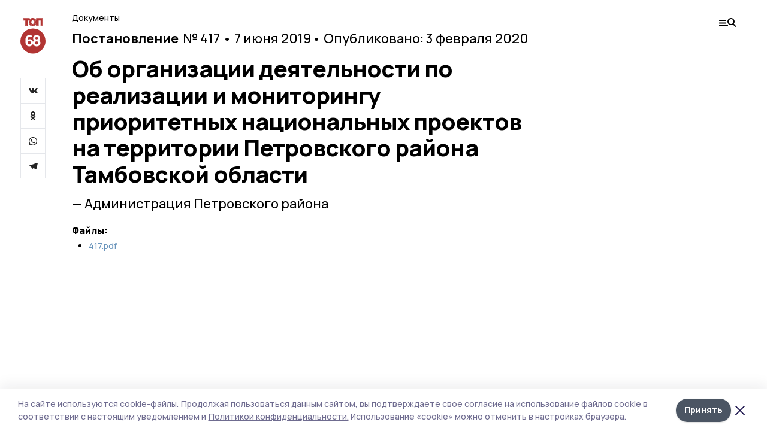

--- FILE ---
content_type: text/html; charset=utf-8
request_url: https://top68.ru/npa/184730
body_size: 25919
content:
<!doctype html>
<html data-n-head-ssr lang="ru" data-n-head="%7B%22lang%22:%7B%22ssr%22:%22ru%22%7D%7D">
  <head >
    <title>Об организации деятельности по реализации и мониторингу приоритетных национальных проектов на территории Петровского района Тамбовской области | ТОП68</title><meta data-n-head="ssr" charset="utf-8"><meta data-n-head="ssr" data-hid="og:url" property="og:url" content="https://top68.ru/npa/184730"><meta data-n-head="ssr" data-hid="og:type" property="og:type" content="article"><meta data-n-head="ssr" name="viewport" content="width=1300"><meta data-n-head="ssr" name="yandex-verification" content="433179aaec5d874d"><meta data-n-head="ssr" name="zen-verification" content="6HcbE5hVpiq19dnbuvk9zm26TpFh4oMj89qwwpiXQALfG9ANmKDPsPWjgTklyO3T"><meta data-n-head="ssr" name="google-site-verification" content="8pdyt2MELuhmdvSFi29I0lMPknD-_ek4wyH1EepaaGo"><meta data-n-head="ssr" data-hid="og:title" property="og:title" content="Об организации деятельности по реализации и мониторингу приоритетных национальных проектов на территории Петровского района Тамбовской области | ТОП68"><meta data-n-head="ssr" data-hid="og:description" property="og:description" content="Об организации деятельности по реализации и мониторингу приоритетных национальных проектов на территории Петровского района Тамбовской области Постановление 417 Администрация Петровского района | ТОП68"><meta data-n-head="ssr" data-hid="description" name="description" content="Об организации деятельности по реализации и мониторингу приоритетных национальных проектов на территории Петровского района Тамбовской области Постановление 417 Администрация Петровского района | ТОП68"><meta data-n-head="ssr" data-hid="keywords" name="keywords" content="нпа"><link data-n-head="ssr" rel="preconnect" href="https://fonts.gstatic.com"><link data-n-head="ssr" rel="stylesheet" href="https://fonts.googleapis.com/css2?family=Arimo:wght@400;700&amp;family=Inter:wght@400;700&amp;family=Manrope:wght@400;500;600;700;800&amp;family=Montserrat:wght@400;700&amp;display=swap"><link data-n-head="ssr" rel="icon" href="https://api.top68.ru/attachments/2b64d9007a691691324f8e811245a226e11a24b0/store/0e459dedef152001d336c352fd62464ceace04e887ef884b91ae9b90157f/favicon+%282%29.ico"><link data-n-head="ssr" rel="stylesheet" href="https://fonts.googleapis.com/css2?family=Fira+Sans+Extra+Condensed:wght@800&amp;display=swap"><script data-n-head="ssr" src="https://yastatic.net/pcode/adfox/loader.js" crossorigin="anonymous"></script><script data-n-head="ssr" type="application/ld+json">{
              "@context": "https://schema.org",
              "@type": "Organization",
              "name": "ТОП68",
              "url": "https://top68.ru",
              "logo": {
                "@type": "ImageObject",
                "url": "https://api.top68.ru/attachments/b3c720d3c062de824a8c0e65c06c46f79c959e9f/store/933acc668aa1518e773e00c9d8ec9756117c22da5d2f82e639ffba13c4d2/top68.svg"
              }
          }</script><script data-n-head="ssr" type="text/javascript" src="https://vk.com/js/api/openapi.js?168"></script><link rel="preload" href="/_nuxt/2eeaf0c.js" as="script"><link rel="preload" href="/_nuxt/b02d1a6.js" as="script"><link rel="preload" href="/_nuxt/c25e4f1.js" as="script"><link rel="preload" href="/_nuxt/c16a920.js" as="script"><link rel="preload" href="/_nuxt/01b1d30.js" as="script"><style data-vue-ssr-id="54b08540:0 37e98faf:0 53f61d5f:0 5d3964c8:0 527dd3f5:0 164f9dfa:0 0bc78b3e:0 48139846:0 70058342:0 da892aca:0 4b1bea51:0">/*! tailwindcss v2.1.2 | MIT License | https://tailwindcss.com*//*! modern-normalize v1.1.0 | MIT License | https://github.com/sindresorhus/modern-normalize */

/*
Document
========
*/

/**
Use a better box model (opinionated).
*/

*,
::before,
::after {
	box-sizing: border-box;
}

/**
Use a more readable tab size (opinionated).
*/

html {
	-moz-tab-size: 4;
	-o-tab-size: 4;
	   tab-size: 4;
}

/**
1. Correct the line height in all browsers.
2. Prevent adjustments of font size after orientation changes in iOS.
*/

html {
	line-height: 1.15; /* 1 */
	-webkit-text-size-adjust: 100%; /* 2 */
}

/*
Sections
========
*/

/**
Remove the margin in all browsers.
*/

body {
	margin: 0;
}

/**
Improve consistency of default fonts in all browsers. (https://github.com/sindresorhus/modern-normalize/issues/3)
*/

body {
	font-family:
		system-ui,
		-apple-system, /* Firefox supports this but not yet `system-ui` */
		'Segoe UI',
		Roboto,
		Helvetica,
		Arial,
		sans-serif,
		'Apple Color Emoji',
		'Segoe UI Emoji';
}

/*
Grouping content
================
*/

/**
1. Add the correct height in Firefox.
2. Correct the inheritance of border color in Firefox. (https://bugzilla.mozilla.org/show_bug.cgi?id=190655)
*/

hr {
	height: 0; /* 1 */
	color: inherit; /* 2 */
}

/*
Text-level semantics
====================
*/

/**
Add the correct text decoration in Chrome, Edge, and Safari.
*/

abbr[title] {
	-webkit-text-decoration: underline dotted;
	        text-decoration: underline dotted;
}

/**
Add the correct font weight in Edge and Safari.
*/

b,
strong {
	font-weight: bolder;
}

/**
1. Improve consistency of default fonts in all browsers. (https://github.com/sindresorhus/modern-normalize/issues/3)
2. Correct the odd 'em' font sizing in all browsers.
*/

code,
kbd,
samp,
pre {
	font-family:
		ui-monospace,
		SFMono-Regular,
		Consolas,
		'Liberation Mono',
		Menlo,
		monospace; /* 1 */
	font-size: 1em; /* 2 */
}

/**
Add the correct font size in all browsers.
*/

small {
	font-size: 80%;
}

/**
Prevent 'sub' and 'sup' elements from affecting the line height in all browsers.
*/

sub,
sup {
	font-size: 75%;
	line-height: 0;
	position: relative;
	vertical-align: baseline;
}

sub {
	bottom: -0.25em;
}

sup {
	top: -0.5em;
}

/*
Tabular data
============
*/

/**
1. Remove text indentation from table contents in Chrome and Safari. (https://bugs.chromium.org/p/chromium/issues/detail?id=999088, https://bugs.webkit.org/show_bug.cgi?id=201297)
2. Correct table border color inheritance in all Chrome and Safari. (https://bugs.chromium.org/p/chromium/issues/detail?id=935729, https://bugs.webkit.org/show_bug.cgi?id=195016)
*/

table {
	text-indent: 0; /* 1 */
	border-color: inherit; /* 2 */
}

/*
Forms
=====
*/

/**
1. Change the font styles in all browsers.
2. Remove the margin in Firefox and Safari.
*/

button,
input,
optgroup,
select,
textarea {
	font-family: inherit; /* 1 */
	font-size: 100%; /* 1 */
	line-height: 1.15; /* 1 */
	margin: 0; /* 2 */
}

/**
Remove the inheritance of text transform in Edge and Firefox.
1. Remove the inheritance of text transform in Firefox.
*/

button,
select { /* 1 */
	text-transform: none;
}

/**
Correct the inability to style clickable types in iOS and Safari.
*/

button,
[type='button'],
[type='reset'],
[type='submit'] {
	-webkit-appearance: button;
}

/**
Remove the inner border and padding in Firefox.
*/

::-moz-focus-inner {
	border-style: none;
	padding: 0;
}

/**
Restore the focus styles unset by the previous rule.
*/

:-moz-focusring {
	outline: 1px dotted ButtonText;
}

/**
Remove the additional ':invalid' styles in Firefox.
See: https://github.com/mozilla/gecko-dev/blob/2f9eacd9d3d995c937b4251a5557d95d494c9be1/layout/style/res/forms.css#L728-L737
*/

:-moz-ui-invalid {
	box-shadow: none;
}

/**
Remove the padding so developers are not caught out when they zero out 'fieldset' elements in all browsers.
*/

legend {
	padding: 0;
}

/**
Add the correct vertical alignment in Chrome and Firefox.
*/

progress {
	vertical-align: baseline;
}

/**
Correct the cursor style of increment and decrement buttons in Safari.
*/

::-webkit-inner-spin-button,
::-webkit-outer-spin-button {
	height: auto;
}

/**
1. Correct the odd appearance in Chrome and Safari.
2. Correct the outline style in Safari.
*/

[type='search'] {
	-webkit-appearance: textfield; /* 1 */
	outline-offset: -2px; /* 2 */
}

/**
Remove the inner padding in Chrome and Safari on macOS.
*/

::-webkit-search-decoration {
	-webkit-appearance: none;
}

/**
1. Correct the inability to style clickable types in iOS and Safari.
2. Change font properties to 'inherit' in Safari.
*/

::-webkit-file-upload-button {
	-webkit-appearance: button; /* 1 */
	font: inherit; /* 2 */
}

/*
Interactive
===========
*/

/*
Add the correct display in Chrome and Safari.
*/

summary {
	display: list-item;
}/**
 * Manually forked from SUIT CSS Base: https://github.com/suitcss/base
 * A thin layer on top of normalize.css that provides a starting point more
 * suitable for web applications.
 */

/**
 * Removes the default spacing and border for appropriate elements.
 */

blockquote,
dl,
dd,
h1,
h2,
h3,
h4,
h5,
h6,
hr,
figure,
p,
pre {
  margin: 0;
}

button {
  background-color: transparent;
  background-image: none;
}

/**
 * Work around a Firefox/IE bug where the transparent `button` background
 * results in a loss of the default `button` focus styles.
 */

button:focus {
  outline: 1px dotted;
  outline: 5px auto -webkit-focus-ring-color;
}

fieldset {
  margin: 0;
  padding: 0;
}

ol,
ul {
  list-style: none;
  margin: 0;
  padding: 0;
}

/**
 * Tailwind custom reset styles
 */

/**
 * 1. Use the user's configured `sans` font-family (with Tailwind's default
 *    sans-serif font stack as a fallback) as a sane default.
 * 2. Use Tailwind's default "normal" line-height so the user isn't forced
 *    to override it to ensure consistency even when using the default theme.
 */

html {
  font-family: Manrope, sans-serif; /* 1 */
  line-height: 1.5; /* 2 */
}


/**
 * Inherit font-family and line-height from `html` so users can set them as
 * a class directly on the `html` element.
 */

body {
  font-family: inherit;
  line-height: inherit;
}

/**
 * 1. Prevent padding and border from affecting element width.
 *
 *    We used to set this in the html element and inherit from
 *    the parent element for everything else. This caused issues
 *    in shadow-dom-enhanced elements like <details> where the content
 *    is wrapped by a div with box-sizing set to `content-box`.
 *
 *    https://github.com/mozdevs/cssremedy/issues/4
 *
 *
 * 2. Allow adding a border to an element by just adding a border-width.
 *
 *    By default, the way the browser specifies that an element should have no
 *    border is by setting it's border-style to `none` in the user-agent
 *    stylesheet.
 *
 *    In order to easily add borders to elements by just setting the `border-width`
 *    property, we change the default border-style for all elements to `solid`, and
 *    use border-width to hide them instead. This way our `border` utilities only
 *    need to set the `border-width` property instead of the entire `border`
 *    shorthand, making our border utilities much more straightforward to compose.
 *
 *    https://github.com/tailwindcss/tailwindcss/pull/116
 */

*,
::before,
::after {
  box-sizing: border-box; /* 1 */
  border-width: 0; /* 2 */
  border-style: solid; /* 2 */
  border-color: #e5e7eb; /* 2 */
}

/*
 * Ensure horizontal rules are visible by default
 */

hr {
  border-top-width: 1px;
}

/**
 * Undo the `border-style: none` reset that Normalize applies to images so that
 * our `border-{width}` utilities have the expected effect.
 *
 * The Normalize reset is unnecessary for us since we default the border-width
 * to 0 on all elements.
 *
 * https://github.com/tailwindcss/tailwindcss/issues/362
 */

img {
  border-style: solid;
}

textarea {
  resize: vertical;
}

input::-moz-placeholder, textarea::-moz-placeholder {
  opacity: 1;
  color: #9ca3af;
}

input:-ms-input-placeholder, textarea:-ms-input-placeholder {
  opacity: 1;
  color: #9ca3af;
}

input::placeholder,
textarea::placeholder {
  opacity: 1;
  color: #9ca3af;
}

button,
[role="button"] {
  cursor: pointer;
}

table {
  border-collapse: collapse;
}

h1,
h2,
h3,
h4,
h5,
h6 {
  font-size: inherit;
  font-weight: inherit;
}

/**
 * Reset links to optimize for opt-in styling instead of
 * opt-out.
 */

a {
  color: inherit;
  text-decoration: inherit;
}

/**
 * Reset form element properties that are easy to forget to
 * style explicitly so you don't inadvertently introduce
 * styles that deviate from your design system. These styles
 * supplement a partial reset that is already applied by
 * normalize.css.
 */

button,
input,
optgroup,
select,
textarea {
  padding: 0;
  line-height: inherit;
  color: inherit;
}

/**
 * Use the configured 'mono' font family for elements that
 * are expected to be rendered with a monospace font, falling
 * back to the system monospace stack if there is no configured
 * 'mono' font family.
 */

pre,
code,
kbd,
samp {
  font-family: ui-monospace, SFMono-Regular, Menlo, Monaco, Consolas, "Liberation Mono", "Courier New", monospace;
}

/**
 * Make replaced elements `display: block` by default as that's
 * the behavior you want almost all of the time. Inspired by
 * CSS Remedy, with `svg` added as well.
 *
 * https://github.com/mozdevs/cssremedy/issues/14
 */

img,
svg,
video,
canvas,
audio,
iframe,
embed,
object {
  display: block;
  vertical-align: middle;
}

/**
 * Constrain images and videos to the parent width and preserve
 * their intrinsic aspect ratio.
 *
 * https://github.com/mozdevs/cssremedy/issues/14
 */

img,
video {
  max-width: 100%;
  height: auto;
}*{--tw-shadow:0 0 #0000;--tw-ring-inset:var(--tw-empty,/*!*/ /*!*/);--tw-ring-offset-width:0px;--tw-ring-offset-color:#fff;--tw-ring-color:rgba(59, 130, 246, 0.5);--tw-ring-offset-shadow:0 0 #0000;--tw-ring-shadow:0 0 #0000;}.pointer-events-none{pointer-events:none;}.relative{position:relative;}.absolute{position:absolute;}.sticky{position:sticky;}.static{position:static;}.fixed{position:fixed;}.left-0{left:0px;}.top-0{top:0px;}.top-4{top:1rem;}.right-2{right:0.5rem;}.right-4{right:1rem;}.bottom-0{bottom:0px;}.right-8{right:2rem;}.left-auto{left:auto;}.right-0{right:0px;}.left-6{left:1.5rem;}.bottom-6{bottom:1.5rem;}.-right-10{right:-2.5rem;}.-left-10{left:-2.5rem;}.top-14{top:3.5rem;}.top-2{top:0.5rem;}.right-5{right:1.25rem;}.bottom-5{bottom:1.25rem;}.left-2{left:0.5rem;}.bottom-2{bottom:0.5rem;}.-right-6{right:-1.5rem;}.-left-6{left:-1.5rem;}.left-4{left:1rem;}.bottom-4{bottom:1rem;}.right-6{right:1.5rem;}.bottom-8{bottom:2rem;}.top-6{top:1.5rem;}.top-3{top:0.75rem;}.z-50{z-index:50;}.z-10{z-index:10;}.m-4{margin:1rem;}.m-5{margin:1.25rem;}.m-0{margin:0px;}.m-6{margin:1.5rem;}.m-10{margin:2.5rem;}.my-6{margin-top:1.5rem;margin-bottom:1.5rem;}.mx-auto{margin-left:auto;margin-right:auto;}.mx-9{margin-left:2.25rem;margin-right:2.25rem;}.-mx-4{margin-left:-1rem;margin-right:-1rem;}.my-4{margin-top:1rem;margin-bottom:1rem;}.my-2{margin-top:0.5rem;margin-bottom:0.5rem;}.my-0{margin-top:0px;margin-bottom:0px;}.my-8{margin-top:2rem;margin-bottom:2rem;}.mx-5{margin-left:1.25rem;margin-right:1.25rem;}.-mx-8{margin-left:-2rem;margin-right:-2rem;}.mx-4{margin-left:1rem;margin-right:1rem;}.mx-0{margin-left:0px;margin-right:0px;}.mx-3{margin-left:0.75rem;margin-right:0.75rem;}.my-5{margin-top:1.25rem;margin-bottom:1.25rem;}.my-12{margin-top:3rem;margin-bottom:3rem;}.mx-14{margin-left:3.5rem;margin-right:3.5rem;}.-mx-6{margin-left:-1.5rem;margin-right:-1.5rem;}.-mx-11{margin-left:-2.75rem;margin-right:-2.75rem;}.mr-2{margin-right:0.5rem;}.mb-3{margin-bottom:0.75rem;}.mb-2{margin-bottom:0.5rem;}.mt-2{margin-top:0.5rem;}.mb-6{margin-bottom:1.5rem;}.mt-20{margin-top:5rem;}.mb-5{margin-bottom:1.25rem;}.mb-0{margin-bottom:0px;}.mr-4{margin-right:1rem;}.mb-1{margin-bottom:0.25rem;}.mb-10{margin-bottom:2.5rem;}.mb-12{margin-bottom:3rem;}.mr-3{margin-right:0.75rem;}.ml-auto{margin-left:auto;}.-mt-1{margin-top:-0.25rem;}.mr-10{margin-right:2.5rem;}.mb-4{margin-bottom:1rem;}.mb-8{margin-bottom:2rem;}.mt-1{margin-top:0.25rem;}.mt-4{margin-top:1rem;}.mt-6{margin-top:1.5rem;}.mr-5{margin-right:1.25rem;}.mt-8{margin-top:2rem;}.-mr-4{margin-right:-1rem;}.mr-0{margin-right:0px;}.mr-9{margin-right:2.25rem;}.mr-16{margin-right:4rem;}.mt-10{margin-top:2.5rem;}.mr-1{margin-right:0.25rem;}.mr-6{margin-right:1.5rem;}.mt-5{margin-top:1.25rem;}.mt-3{margin-top:0.75rem;}.-mt-6{margin-top:-1.5rem;}.mr-8{margin-right:2rem;}.mb-7{margin-bottom:1.75rem;}.mt-0{margin-top:0px;}.ml-4{margin-left:1rem;}.mb-9{margin-bottom:2.25rem;}.ml-5{margin-left:1.25rem;}.mr-12{margin-right:3rem;}.mr-14{margin-right:3.5rem;}.ml-0{margin-left:0px;}.mt-16{margin-top:4rem;}.ml-10{margin-left:2.5rem;}.ml-12{margin-left:3rem;}.-ml-4{margin-left:-1rem;}.block{display:block;}.inline-block{display:inline-block;}.flex{display:flex;}.table{display:table;}.\!table{display:table !important;}.grid{display:grid;}.hidden{display:none;}.h-0{height:0px;}.h-full{height:100%;}.h-auto{height:auto;}.h-12{height:3rem;}.h-screen{height:100vh;}.w-full{width:100%;}.w-auto{width:auto;}.w-16{width:4rem;}.w-1\/4{width:25%;}.w-3\/4{width:75%;}.w-1\/2{width:50%;}.min-w-full{min-width:100%;}.max-w-full{max-width:100%;}.flex-shrink-0{flex-shrink:0;}.flex-grow-0{flex-grow:0;}.border-collapse{border-collapse:collapse;}.transform{--tw-translate-x:0;--tw-translate-y:0;--tw-rotate:0;--tw-skew-x:0;--tw-skew-y:0;--tw-scale-x:1;--tw-scale-y:1;transform:translateX(var(--tw-translate-x)) translateY(var(--tw-translate-y)) rotate(var(--tw-rotate)) skewX(var(--tw-skew-x)) skewY(var(--tw-skew-y)) scaleX(var(--tw-scale-x)) scaleY(var(--tw-scale-y));}.cursor-pointer{cursor:pointer;}.appearance-none{-webkit-appearance:none;-moz-appearance:none;appearance:none;}.grid-cols-3{grid-template-columns:repeat(3, minmax(0, 1fr));}.grid-cols-1{grid-template-columns:repeat(1, minmax(0, 1fr));}.grid-cols-2{grid-template-columns:repeat(2, minmax(0, 1fr));}.grid-cols-4{grid-template-columns:repeat(4, minmax(0, 1fr));}.flex-col{flex-direction:column;}.flex-wrap{flex-wrap:wrap;}.flex-nowrap{flex-wrap:nowrap;}.items-center{align-items:center;}.items-end{align-items:flex-end;}.justify-between{justify-content:space-between;}.justify-center{justify-content:center;}.justify-end{justify-content:flex-end;}.gap-3{gap:0.75rem;}.gap-10{gap:2.5rem;}.gap-5{gap:1.25rem;}.gap-6{gap:1.5rem;}.gap-14{gap:3.5rem;}.gap-4{gap:1rem;}.gap-2{gap:0.5rem;}.gap-16{gap:4rem;}.gap-9{gap:2.25rem;}.gap-8{gap:2rem;}.gap-12{gap:3rem;}.gap-1{gap:0.25rem;}.gap-7{gap:1.75rem;}.overflow-hidden{overflow:hidden;}.overflow-auto{overflow:auto;}.overflow-visible{overflow:visible;}.whitespace-nowrap{white-space:nowrap;}.break-all{word-break:break-all;}.rounded-none{border-radius:0px;}.rounded-full{border-radius:9999px;}.rounded{border-radius:0.25rem;}.rounded-lg{border-radius:0.5rem;}.rounded-2xl{border-radius:1rem;}.rounded-3xl{border-radius:1.5rem;}.border{border-width:1px;}.border-4{border-width:4px;}.border-b{border-bottom-width:1px;}.border-t{border-top-width:1px;}.border-none{border-style:none;}.border-dashed{border-style:dashed;}.border-black{--tw-border-opacity:1;border-color:rgba(0, 0, 0, var(--tw-border-opacity));}.border-blue-500{--tw-border-opacity:1;border-color:rgba(59, 130, 246, var(--tw-border-opacity));}.bg-gray-200{--tw-bg-opacity:1;background-color:rgba(229, 231, 235, var(--tw-bg-opacity));}.bg-white{--tw-bg-opacity:1;background-color:rgba(255, 255, 255, var(--tw-bg-opacity));}.bg-gray-100{--tw-bg-opacity:1;background-color:rgba(243, 244, 246, var(--tw-bg-opacity));}.bg-black{--tw-bg-opacity:1;background-color:rgba(0, 0, 0, var(--tw-bg-opacity));}.bg-gray-600{--tw-bg-opacity:1;background-color:rgba(75, 85, 99, var(--tw-bg-opacity));}.bg-gray-50{--tw-bg-opacity:1;background-color:rgba(249, 250, 251, var(--tw-bg-opacity));}.bg-transparent{background-color:transparent;}.bg-cover{background-size:cover;}.bg-center{background-position:center;}.bg-top{background-position:top;}.bg-no-repeat{background-repeat:no-repeat;}.object-contain{-o-object-fit:contain;object-fit:contain;}.object-cover{-o-object-fit:cover;object-fit:cover;}.object-center{-o-object-position:center;object-position:center;}.p-6{padding:1.5rem;}.p-4{padding:1rem;}.p-2{padding:0.5rem;}.p-3{padding:0.75rem;}.p-8{padding:2rem;}.p-0{padding:0px;}.p-5{padding:1.25rem;}.p-11{padding:2.75rem;}.py-5{padding-top:1.25rem;padding-bottom:1.25rem;}.px-0{padding-left:0px;padding-right:0px;}.px-4{padding-left:1rem;padding-right:1rem;}.py-1{padding-top:0.25rem;padding-bottom:0.25rem;}.px-20{padding-left:5rem;padding-right:5rem;}.px-5{padding-left:1.25rem;padding-right:1.25rem;}.py-4{padding-top:1rem;padding-bottom:1rem;}.px-6{padding-left:1.5rem;padding-right:1.5rem;}.py-3{padding-top:0.75rem;padding-bottom:0.75rem;}.py-6{padding-top:1.5rem;padding-bottom:1.5rem;}.px-2{padding-left:0.5rem;padding-right:0.5rem;}.py-2{padding-top:0.5rem;padding-bottom:0.5rem;}.px-3{padding-left:0.75rem;padding-right:0.75rem;}.px-8{padding-left:2rem;padding-right:2rem;}.px-7{padding-left:1.75rem;padding-right:1.75rem;}.px-12{padding-left:3rem;padding-right:3rem;}.pt-2{padding-top:0.5rem;}.pb-3{padding-bottom:0.75rem;}.pt-3{padding-top:0.75rem;}.pb-5{padding-bottom:1.25rem;}.pb-6{padding-bottom:1.5rem;}.pt-4{padding-top:1rem;}.pb-2{padding-bottom:0.5rem;}.pt-6{padding-top:1.5rem;}.pl-4{padding-left:1rem;}.pb-12{padding-bottom:3rem;}.pl-12{padding-left:3rem;}.pr-4{padding-right:1rem;}.pb-1{padding-bottom:0.25rem;}.pb-0{padding-bottom:0px;}.pb-7{padding-bottom:1.75rem;}.pb-4{padding-bottom:1rem;}.pr-6{padding-right:1.5rem;}.pb-8{padding-bottom:2rem;}.pt-5{padding-top:1.25rem;}.pt-0{padding-top:0px;}.pb-10{padding-bottom:2.5rem;}.pt-8{padding-top:2rem;}.pl-8{padding-left:2rem;}.pt-1{padding-top:0.25rem;}.pl-3{padding-left:0.75rem;}.pl-6{padding-left:1.5rem;}.text-center{text-align:center;}.text-left{text-align:left;}.font-sans{font-family:Manrope, sans-serif;}.font-serif{font-family:ui-serif, Georgia, Cambria, "Times New Roman", Times, serif;}.text-xs{font-size:11px;}.text-base{font-size:14px;}.text-2xl{font-size:22px;}.text-lg{font-size:16px;}.text-3xl{font-size:28px;}.text-xl{font-size:18px;}.text-sm{font-size:12px;}.text-4xl{font-size:38px;}.font-bold{font-weight:800;}.font-semibold{font-weight:600;}.font-medium{font-weight:500;}.font-normal{font-weight:500;}.leading-tight{line-height:1.16;}.leading-none{line-height:1;}.leading-relaxed{line-height:1.55;}.leading-6{line-height:1.5rem;}.leading-normal{line-height:1.29;}.tracking-tight{letter-spacing:-0.025em;}.text-black{--tw-text-opacity:1;color:rgba(0, 0, 0, var(--tw-text-opacity));}.text-white{--tw-text-opacity:1;color:rgba(255, 255, 255, var(--tw-text-opacity));}.text-blue-500{--tw-text-opacity:1;color:rgba(59, 130, 246, var(--tw-text-opacity));}.text-gray-600{--tw-text-opacity:1;color:rgba(75, 85, 99, var(--tw-text-opacity));}.underline{text-decoration:underline;}.placeholder-black::-moz-placeholder{--tw-placeholder-opacity:1;color:rgba(0, 0, 0, var(--tw-placeholder-opacity));}.placeholder-black:-ms-input-placeholder{--tw-placeholder-opacity:1;color:rgba(0, 0, 0, var(--tw-placeholder-opacity));}.placeholder-black::placeholder{--tw-placeholder-opacity:1;color:rgba(0, 0, 0, var(--tw-placeholder-opacity));}.opacity-40{opacity:0.4;}.opacity-25{opacity:0.25;}.opacity-100{opacity:1;}.opacity-50{opacity:0.5;}.opacity-0{opacity:0;}.opacity-60{opacity:0.6;}.opacity-90{opacity:0.9;}.opacity-70{opacity:0.7;}.opacity-30{opacity:0.3;}.shadow-none{--tw-shadow:0 0 #0000;box-shadow:var(--tw-ring-offset-shadow, 0 0 #0000), var(--tw-ring-shadow, 0 0 #0000), var(--tw-shadow);}.shadow{--tw-shadow:0 1px 3px 0 rgba(0, 0, 0, 0.1), 0 1px 2px 0 rgba(0, 0, 0, 0.06);box-shadow:var(--tw-ring-offset-shadow, 0 0 #0000), var(--tw-ring-shadow, 0 0 #0000), var(--tw-shadow);}.shadow-xl{--tw-shadow:0 20px 25px -5px rgba(0, 0, 0, 0.1), 0 10px 10px -5px rgba(0, 0, 0, 0.04);box-shadow:var(--tw-ring-offset-shadow, 0 0 #0000), var(--tw-ring-shadow, 0 0 #0000), var(--tw-shadow);}.shadow-2xl{--tw-shadow:0 25px 50px -12px rgba(0, 0, 0, 0.25);box-shadow:var(--tw-ring-offset-shadow, 0 0 #0000), var(--tw-ring-shadow, 0 0 #0000), var(--tw-shadow);}.outline-none{outline:2px solid transparent;outline-offset:2px;}.filter{--tw-blur:var(--tw-empty,/*!*/ /*!*/);--tw-brightness:var(--tw-empty,/*!*/ /*!*/);--tw-contrast:var(--tw-empty,/*!*/ /*!*/);--tw-grayscale:var(--tw-empty,/*!*/ /*!*/);--tw-hue-rotate:var(--tw-empty,/*!*/ /*!*/);--tw-invert:var(--tw-empty,/*!*/ /*!*/);--tw-saturate:var(--tw-empty,/*!*/ /*!*/);--tw-sepia:var(--tw-empty,/*!*/ /*!*/);--tw-drop-shadow:var(--tw-empty,/*!*/ /*!*/);filter:var(--tw-blur) var(--tw-brightness) var(--tw-contrast) var(--tw-grayscale) var(--tw-hue-rotate) var(--tw-invert) var(--tw-saturate) var(--tw-sepia) var(--tw-drop-shadow);}.blur{--tw-blur:blur(8px);}.transition{transition-property:background-color, border-color, color, fill, stroke, opacity, box-shadow, transform, filter, -webkit-backdrop-filter;transition-property:background-color, border-color, color, fill, stroke, opacity, box-shadow, transform, filter, backdrop-filter;transition-property:background-color, border-color, color, fill, stroke, opacity, box-shadow, transform, filter, backdrop-filter, -webkit-backdrop-filter;transition-timing-function:cubic-bezier(0.4, 0, 0.2, 1);transition-duration:150ms;}.transition-opacity{transition-property:opacity;transition-timing-function:cubic-bezier(0.4, 0, 0.2, 1);transition-duration:150ms;}.duration-300{transition-duration:300ms;}.duration-200{transition-duration:200ms;}.hover\:bg-gray-50:hover{--tw-bg-opacity:1;background-color:rgba(249, 250, 251, var(--tw-bg-opacity));}.hover\:bg-white:hover{--tw-bg-opacity:1;background-color:rgba(255, 255, 255, var(--tw-bg-opacity));}.hover\:underline:hover{text-decoration:underline;}.hover\:opacity-80:hover{opacity:0.8;}.hover\:opacity-100:hover{opacity:1;}
.bg-img{position:relative;height:0px;--tw-bg-opacity:1;background-color:rgba(229, 231, 235, var(--tw-bg-opacity));background-size:cover;padding-bottom:67%}.bg-img img{position:absolute;height:100%;width:100%;-o-object-fit:cover;object-fit:cover}.cm-button{cursor:pointer;padding:0.75rem;font-weight:800;--tw-text-opacity:1;color:rgba(255, 255, 255, var(--tw-text-opacity));background:#6a95bc}.cm-button.__lg{padding-left:1.5rem;font-size:20px}.cm-title{margin-bottom:0.5rem;font-weight:800;letter-spacing:-0.025em;font-size:20px}.cm-subtitle{margin-bottom:0.75rem;font-weight:800;letter-spacing:-0.025em;font-size:20px}.cm-lead{margin-bottom:1rem;font-size:16px;letter-spacing:-0.025em}.cm-meta{margin-bottom:1rem}.cm-meta a, .cm-meta span{margin-right:0.75rem}.cm-meta a:last-child, .cm-meta span:last-child{opacity:0.5}body:not(.desktop) .mobile-cols{display:grid;gap:0.5rem;grid-template-columns:28px 1fr}body.desktop .cm-title{margin-bottom:1.25rem;font-size:38px;line-height:1.16}body.desktop .cm-subtitle{font-size:28px}body.desktop .cm-lead{margin-bottom:2rem;font-size:22px}body.desktop .cm-button.__lg{padding-left:1.75rem;font-size:28px}body.desktop div.cols.section{display:grid;grid-template-columns:775px 240px;gap:25px}body.desktop div.cols.section.mb-0{margin-bottom:0px}body.desktop section.cols{display:grid;grid-template-columns:775px 240px;gap:25px}body.desktop section.cols.mb-0{margin-bottom:0px}.f-label{margin-bottom:1.5rem;display:block}.f-title{margin-bottom:0.5rem;font-size:16px;font-weight:400}.f-input{display:block;width:100%;-webkit-appearance:none;-moz-appearance:none;appearance:none;border-radius:0px;padding-left:1.25rem;padding-right:1.25rem;padding-top:1rem;padding-bottom:1rem;font-size:16px;background:#eeeef1;font-weight:700}.f-input[type=email]{color:#5681a8}select.f-input{background:#eeeef1 calc(100% - 20px) 50% url([data-uri]) no-repeat}.f-checkbox, .f-radio{cursor:pointer;-webkit-appearance:none;-moz-appearance:none;appearance:none;border-radius:0px}.f-checkbox,.f-radio{width:20px;height:20px;flex:0 0 auto;background:url([data-uri])}.f-checkbox.__active,.f-checkbox:checked,.f-radio.__active,.f-radio:checked{background:url([data-uri])}.f-radio{background:url([data-uri])}.f-radio.__active,.f-radio:checked{background:url([data-uri])}.f-checkbox-label, .f-radio-label{margin-bottom:1.5rem;display:flex;align-items:center}.f-checkbox-title, .f-radio-title{margin-left:1rem;font-size:16px}body.desktop .f-title{margin-bottom:1rem;font-size:18px}body.desktop .f-checkbox-title, body.desktop .f-input, body.desktop .f-radio-title{font-size:18px}.fade-enter, .fade-leave-to{opacity:0}.fade-enter-active,.fade-leave-active{transition:opacity .2s ease}.fade-up-enter-active,.fade-up-leave-active{transition:all .35s}.fade-up-enter, .fade-up-leave-to{opacity:0}.fade-up-enter,.fade-up-leave-to{transform:translateY(-20px)}html{font-size:14px;font-weight:500;line-height:1.29;--block-width:700px;--active-color:#dce2ed}html.locked{overflow:hidden}ul{margin-left:2rem;list-style-type:disc}ol{margin-left:2rem;list-style-type:decimal}.container{padding-left:1rem;padding-right:1rem}iframe, img, video{max-width:100%}[lazy=error]{background-position:50%!important;background-size:60px!important;background-repeat:no-repeat!important}body.desktop .container{margin-left:auto;margin-right:auto;padding-left:0px;padding-right:0px;width:1220px}body.desktop [lazy=error]{background-size:80px!important}
.nuxt-progress{position:fixed;top:0;left:0;right:0;height:2px;width:0;opacity:1;transition:width .1s,opacity .4s;background-color:var(--active-color);z-index:999999}.nuxt-progress.nuxt-progress-notransition{transition:none}.nuxt-progress-failed{background-color:red}
.page[data-v-be8820c2]{min-height:100vh}.top-banner[data-v-be8820c2]{margin-left:auto;margin-right:auto;width:300px}body.desktop .top-banner[data-v-be8820c2]{width:1250px}body.desktop .page[data-v-be8820c2]{display:grid;grid-template-columns:50px 1040px 50px;gap:40px}body.desktop .page.__local[data-v-be8820c2]{grid-template-columns:100px 1040px 50px;width:1270px}body.desktop .page.__local .logo[data-v-be8820c2]{width:100%}body.desktop .logo-container[data-v-be8820c2], body.desktop .menu-trigger[data-v-be8820c2]{position:sticky}body.desktop .logo-container[data-v-be8820c2],body.desktop .menu-trigger[data-v-be8820c2]{top:30px;margin-top:30px}body.desktop .logo[data-v-be8820c2]{margin-left:auto;margin-right:auto;display:block;width:42px;margin-bottom:40px}
.bnr[data-v-79f9e22a]{margin-left:auto;margin-right:auto;width:300px}.bnr[data-v-79f9e22a]:not(:empty){margin-bottom:1rem}.bnr-container.mb-0 .bnr[data-v-79f9e22a]{margin-bottom:0}body.desktop .bnr[data-v-79f9e22a]{width:auto}
.lightning[data-v-92ba7552]{display:block;padding-top:0.5rem;padding-bottom:0.75rem;text-align:center;background:var(--active-color)}.rubric[data-v-92ba7552]{font-size:11px}.title[data-v-92ba7552]{margin-left:auto;margin-right:auto;font-weight:800;line-height:1.16;max-width:80%}body.desktop .lightning[data-v-92ba7552]{padding-top:0.75rem;padding-bottom:1.25rem}body.desktop .rubric[data-v-92ba7552]{font-size:14px}body.desktop .title[data-v-92ba7552]{font-size:22px;max-width:500px}
a[data-v-2a55e268]{display:inline-block}img[data-v-2a55e268]{width:28px}img.__local[data-v-2a55e268]{width:auto;max-height:50px}body.desktop img[data-v-2a55e268]{width:auto}body.desktop img.__local[data-v-2a55e268]{width:100%}
.share[data-v-4d069d78]{margin-left:auto;margin-right:auto;width:42px}a[data-v-4d069d78]{display:block;cursor:pointer;border-width:1px;background-position:center;background-repeat:no-repeat;border-bottom-width:0;height:42px}a[data-v-4d069d78]:last-child{border-bottom-width:1px}.vk[data-v-4d069d78]{background-image:url(/_nuxt/img/vk.a3fc87d.svg)}.fb[data-v-4d069d78]{background-image:url([data-uri])}.ok[data-v-4d069d78]{background-image:url(/_nuxt/img/ok.480e53f.svg)}.wa[data-v-4d069d78]{background-image:url(/_nuxt/img/wa.f2f254d.svg)}.tg[data-v-4d069d78]{background-image:url([data-uri])}.share.__dark a[data-v-4d069d78]{border-color:#828282}.share.__dark .vk[data-v-4d069d78]{background-image:url(/_nuxt/img/vk-white.dc41d20.svg)}.share.__dark .fb[data-v-4d069d78]{background-image:url([data-uri])}.share.__dark .ok[data-v-4d069d78]{background-image:url(/_nuxt/img/ok-white.c2036d3.svg)}.share.__dark .wa[data-v-4d069d78]{background-image:url(/_nuxt/img/wa-white.e567518.svg)}.share.__dark .tg[data-v-4d069d78]{background-image:url([data-uri])}.share.__top-matter-mobile[data-v-4d069d78]{width:32px}.share.__top-matter-mobile a[data-v-4d069d78]{height:36px}
.subtitle[data-v-32311f65]{margin-bottom:0.5rem;font-size:16px}.subtitle b[data-v-32311f65]{display:block}h1[data-v-32311f65]{margin-bottom:1rem;font-weight:800;line-height:1.16;letter-spacing:-0.025em;font-size:20px}.meta[data-v-32311f65]{margin-bottom:1.5rem;display:flex;justify-content:space-between;font-size:16px}.files-title[data-v-32311f65]{margin-bottom:0.5rem;font-size:16px;font-weight:800}.file[data-v-32311f65]{margin-bottom:0.5rem;display:inline-block;color:#6a95bc}body.desktop .subtitle[data-v-32311f65]{margin-bottom:1rem;font-size:22px}body.desktop .subtitle b[data-v-32311f65]{margin-right:0.5rem;display:inline-block}body.desktop h1[data-v-32311f65]{font-size:38px}body.desktop .meta[data-v-32311f65]{font-size:22px}
.menu-trigger[data-v-56fec8e9]{cursor:pointer;--tw-bg-opacity:1;background-color:rgba(0, 0, 0, var(--tw-bg-opacity));width:29px;height:15px;-webkit-mask:url(/_nuxt/img/menu-trigger.cfeb88d.svg);mask:url(/_nuxt/img/menu-trigger.cfeb88d.svg)}.menu-trigger.__dark[data-v-56fec8e9]{--tw-bg-opacity:1;background-color:rgba(255, 255, 255, var(--tw-bg-opacity))}
.title[data-v-7cb013cc]{margin-bottom:0.5rem;font-weight:800;font-size:20px}.footer[data-v-7cb013cc]{margin-top:1.5rem;font-size:12px;--tw-text-opacity:1;color:rgba(255, 255, 255, var(--tw-text-opacity));background:#242424;padding:35px 30px 50px 50px}.contacts[data-v-7cb013cc]{margin-bottom:1rem;display:flex;flex-wrap:wrap;justify-content:space-between;gap:1.5rem}.contacts-col[data-v-7cb013cc]{width:calc(50% - 1.5rem)}.contacts-col[data-v-7cb013cc] p{margin-bottom:1rem}.cols[data-v-7cb013cc]{display:grid;grid-template-columns:repeat(2, minmax(0, 1fr));gap:1.5rem}.text[data-v-7cb013cc]{margin-top:2.5rem;margin-bottom:1rem;opacity:0.5}body.desktop .footer[data-v-7cb013cc]{margin-top:2.5rem;font-size:14px;padding:40px 0 80px}body.desktop .content[data-v-7cb013cc]{margin-left:auto;margin-right:auto;display:grid;grid-template-columns:50px 1fr;gap:40px;width:1200px}body.desktop .leftcol[data-v-7cb013cc]{display:flex;flex-direction:column;justify-content:space-between}body.desktop .rightcol[data-v-7cb013cc]{display:grid;gap:1.5rem;grid-template-columns:510px 1fr}body.desktop .cols[data-v-7cb013cc]{grid-template-columns:repeat(3, minmax(0, 1fr))}body.desktop .cols.__1[data-v-7cb013cc], body.desktop .cols.__2[data-v-7cb013cc]{grid-template-columns:repeat(2, minmax(0, 1fr))}</style>
  </head>
  <body class="desktop" data-n-head="%7B%22class%22:%7B%22ssr%22:%22desktop%22%7D%7D">
    <div data-server-rendered="true" id="__nuxt"><!----><div id="__layout"><div data-v-be8820c2><div class="bnr-container top-banner mb-0" data-v-79f9e22a data-v-be8820c2><div title="1250_250_topline" class="adfox-bnr bnr" data-v-79f9e22a></div></div><!----><!----><!----><div class="page container" data-v-be8820c2><div data-v-be8820c2><div class="logo-container" data-v-be8820c2><a href="/" class="logo nuxt-link-active" data-v-2a55e268 data-v-be8820c2><img src="https://api.top68.ru/attachments/b3c720d3c062de824a8c0e65c06c46f79c959e9f/store/933acc668aa1518e773e00c9d8ec9756117c22da5d2f82e639ffba13c4d2/top68.svg" alt="РИА «ТОП68» - новости Тамбова и области" data-v-2a55e268></a><div class="share" data-v-4d069d78 data-v-be8820c2><a class="vk" data-v-4d069d78></a><a class="ok" data-v-4d069d78></a><a class="wa" data-v-4d069d78></a><a class="tg" data-v-4d069d78></a></div></div></div><div data-v-be8820c2><div class="mt-6" data-v-be8820c2><div class="mb-3"><a href="/npa" class="mr-3 nuxt-link-active">Документы</a></div><section class="cols"><div><div data-v-32311f65><div class="subtitle" data-v-32311f65><b data-v-32311f65>Постановление</b><span data-v-32311f65>№ 417 • 7 июня 2019</span><span data-v-32311f65>• Опубликовано: 3 февраля 2020</span></div><h1 data-v-32311f65>Об организации деятельности по реализации и мониторингу приоритетных национальных проектов на территории Петровского района Тамбовской области</h1><div class="meta" data-v-32311f65><span data-v-32311f65>— Администрация Петровского района</span><span data-v-32311f65></span></div><div class="files-title" data-v-32311f65>Файлы:</div><ul data-v-32311f65><li data-v-32311f65><a target="_blank" href="https://api.top68.ru/attachments/a2f5b4f6043267fd1e45a0e8cd8aa420228048ac/store/3886dc47b7fa13bb335aaf52ea3623d9ca1c710b4b2111cc49fc2b46a6c3/417.pdf" class="file" data-v-32311f65>417.pdf</a></li></ul></div></div><div><div class="bnr-container" data-v-79f9e22a><div title="240_400_all" class="adfox-bnr bnr" data-v-79f9e22a></div></div><!----><!----></div></section></div></div><div data-v-be8820c2><div class="menu-trigger menu-trigger" data-v-56fec8e9 data-v-be8820c2></div></div></div><div data-v-7cb013cc data-v-be8820c2><!----><div class="footer" data-v-7cb013cc><div class="content" data-v-7cb013cc><div class="leftcol" data-v-7cb013cc><img src="https://api.top68.ru/attachments/b3c720d3c062de824a8c0e65c06c46f79c959e9f/store/933acc668aa1518e773e00c9d8ec9756117c22da5d2f82e639ffba13c4d2/top68.svg" alt="logo" data-v-7cb013cc><img src="/_nuxt/img/18.e45026d.svg" alt="logo_svg" data-v-7cb013cc></div><div class="rightcol" data-v-7cb013cc><div data-v-7cb013cc><div class="contacts" data-v-7cb013cc><div class="contacts-col" data-v-7cb013cc><div class="title" data-v-7cb013cc>РИА «ТОП68» - новости Тамбова и области</div><div data-v-7cb013cc><p><strong>Учредитель и издатель </strong></p>
<p><a title="ООО &laquo;Издательский дом &laquo;Тамбов&raquo;" href="https://idtambov.ru" target="_blank" rel="noopener">ООО &laquo;Издательский дом &laquo;Тамбов&raquo;</a></p>
<p><strong>Главный редактор<br /></strong></p>
<p>Федорова Т.В.</p>
<p><strong>Адрес редакции</strong></p>
<p>392000, Тамбовская обл., г.Тамбов, ш. Моршанское, д. 14а</p>
<p><strong>Номер телефона редакции<br /></strong></p>
<p>8 (4752) 45-05-76</p>
<p><strong>Эл. почта редакции </strong></p>
<p><a href="mailto:info-top68.ru@mail.ru">info-top68.ru@mail.ru</a></p>
<p><strong>Рекламный отдел</strong></p>
<p><a href="mailto:reklama_idm@mail.ru">reklama_idm@mail.ru</a></p></div></div><div class="contacts-col" data-v-7cb013cc><p><a title="Политика конфиденциальности. Информация о сборе и обработке персональных данных пользователя " href="https://top68.ru/pages/privacy_policy" target="_blank" rel="noopener">Политика конфиденциальности</a></p>
<p>На сайте используются cookie-файлы. Продолжая пользоваться данным сайтом, вы подтверждаете свое согласие на использование файлов cookie в соответствии с настоящим уведомлением и <a href="https://top68.ru/pages/privacy_policy" target="_blank" rel="noopener">Политикой конфиденциальности</a>.&nbsp; Использование &laquo;cookie&raquo; можно отменить в настройках браузера.</p>
<p>&nbsp;</p></div></div><div class="text" data-v-7cb013cc><p style="text-align: justify;">Сетевое издание &laquo;РИА &laquo;ТОП68&raquo; зарегистрировано Роскомнадзором. Запись в реестре зарегистрированных СМИ ЭЛ № ФС 77-74008 от 29 октября 2018 года. Знак информационной продукции 18+.</p>
<p style="text-align: justify;">&nbsp;</p>
<p style="text-align: justify;">Все материалы сайта защищены законом об авторских правах. При полном или частичном цитировании материалов наличие активной гиперссылки на источник https://top68.ru и указание автора обязательно.</p>
<p style="text-align: justify;">&nbsp;</p>
<p style="text-align: justify;">Редакция не несет ответственности за достоверность информации в рекламных объявлениях. &nbsp; &nbsp; &nbsp;</p></div></div><div data-v-7cb013cc><div class="cols __3" data-v-7cb013cc><div data-v-7cb013cc><div class="font-bold mb-2" data-v-7cb013cc>Форматы</div><div class="mb-2" data-v-7cb013cc><a href="/archive" data-v-7cb013cc>Архив материалов</a></div><div class="mb-2" data-v-7cb013cc><a href="/stories" data-v-7cb013cc>Проекты «РИА ТОП68»</a></div><div class="mb-2" data-v-7cb013cc><a href="/news" data-v-7cb013cc>Новости</a></div><div class="mb-2" data-v-7cb013cc><a href="/history" data-v-7cb013cc>Истории</a></div><div class="mb-2" data-v-7cb013cc><a href="/cards" data-v-7cb013cc>Карточки</a></div><div class="mb-2" data-v-7cb013cc><a href="/longreads" data-v-7cb013cc>Лонгриды</a></div><div class="mb-2" data-v-7cb013cc><a href="/galleries" data-v-7cb013cc>Фотогалереи</a></div><div class="mb-2" data-v-7cb013cc><a href="/videos" data-v-7cb013cc>Видео</a></div><div class="mb-2" data-v-7cb013cc><a href="/surveys" data-v-7cb013cc>Опросы</a></div><div class="mb-2" data-v-7cb013cc><a href="/tests" data-v-7cb013cc>Тесты</a></div></div><div data-v-7cb013cc><div class="font-bold mb-2" data-v-7cb013cc>Рубрики</div><div class="mb-2" data-v-7cb013cc><a href="/news/ecology" data-v-7cb013cc>Экология</a></div><div class="mb-2" data-v-7cb013cc><a href="/news/technologies" data-v-7cb013cc>Технологии</a></div><div class="mb-2" data-v-7cb013cc><a href="/company-news" data-v-7cb013cc>Новости компаний</a></div><div class="mb-2" data-v-7cb013cc><a href="/news/expert_opinion" data-v-7cb013cc>Мнение эксперта</a></div><div class="mb-2" data-v-7cb013cc><a href="/news/improvement" data-v-7cb013cc>Благоустройство</a></div><div class="mb-2" data-v-7cb013cc><a href="/news/news" data-v-7cb013cc>Новости</a></div><div class="mb-2" data-v-7cb013cc><a href="/news/society" data-v-7cb013cc>Общество</a></div><div class="mb-2" data-v-7cb013cc><a href="/news/incident" data-v-7cb013cc>Происшествие</a></div><div class="mb-2" data-v-7cb013cc><a href="/news/culture" data-v-7cb013cc>Культура</a></div><div class="mb-2" data-v-7cb013cc><a href="/news/sport" data-v-7cb013cc>Спорт</a></div><div class="mb-2" data-v-7cb013cc><a href="/news/economy" data-v-7cb013cc>Экономика</a></div><div class="mb-2" data-v-7cb013cc><a href="/news/politics" data-v-7cb013cc>Политика</a></div><div class="mb-2" data-v-7cb013cc><a href="/news/jkh" data-v-7cb013cc>ЖКХ</a></div><div class="mb-2" data-v-7cb013cc><a href="/news/apk" data-v-7cb013cc>АПК</a></div><div class="mb-2" data-v-7cb013cc><a href="/news/education" data-v-7cb013cc>Образование</a></div><div class="mb-2" data-v-7cb013cc><a href="/news/health" data-v-7cb013cc>Здравоохранение</a></div></div><div data-v-7cb013cc><div class="font-bold mb-2" data-v-7cb013cc>Агентство</div><div class="mb-2" data-v-7cb013cc><a href="/pages/contact" data-v-7cb013cc>Контакты</a></div><div class="mb-2" data-v-7cb013cc><a href="/npa" class="nuxt-link-active" data-v-7cb013cc>Документы НПА</a></div><div class="mb-2" data-v-7cb013cc><a href="https://idtambov.ru" data-v-7cb013cc>Типография</a></div><div class="mb-2" data-v-7cb013cc><a href="/pages/shop_top68ru" data-v-7cb013cc>Магазин РИА «ТОП68»</a></div><div class="mb-2" data-v-7cb013cc><a href="/magazines" data-v-7cb013cc>Подписка на газеты</a></div></div></div></div><!----><a class="cursor-pointer" data-v-7cb013cc>Обратная связь</a></div></div></div></div><!----></div></div></div><script>window.__NUXT__=(function(a,b,c,d,e,f,g,h,i,j,k,l,m,n,o,p,q,r,s,t,u,v,w,x,y,z,A,B,C,D,E,F,G,H,I,J,K,L,M,N,O,P,Q,R,S,T,U,V,W,X,Y,Z,_,$,aa,ab,ac,ad,ae,af,ag,ah,ai,aj,ak,al,am,an,ao,ap,aq,ar,as,at,au,av,aw,ax,ay,az,aA,aB,aC,aD,aE,aF,aG,aH,aI,aJ,aK,aL,aM,aN,aO,aP,aQ,aR,aS,aT,aU,aV,aW,aX,aY,aZ,a_,a$,ba,bb,bc,bd,be,bf,bg,bh,bi,bj,bk,bl,bm,bn,bo,bp,bq,br,bs,bt){return {layout:F,data:[{item:{id:184730,title:"Об организации деятельности по реализации и мониторингу приоритетных национальных проектов на территории Петровского района Тамбовской области",number:"417",kind:"_resolution",source:"Администрация Петровского района",accepted_at:"2019-06-07T00:00:00.000+03:00",published_at:"2020-02-03T13:42:43.000+03:00",kind_title:"Постановление",files:[{description:e,file_size:"78832",file_filename:"417.pdf",file_content_type:"application\u002Fpdf",url:"https:\u002F\u002Fapi.top68.ru\u002Fattachments\u002Fa2f5b4f6043267fd1e45a0e8cd8aa420228048ac\u002Fstore\u002F3886dc47b7fa13bb335aaf52ea3623d9ca1c710b4b2111cc49fc2b46a6c3\u002F417.pdf"}],meta_information:{title:"Об организации деятельности по реализации и мониторингу приоритетных национальных проектов на территории Петровского района Тамбовской области | ТОП68",description:"Об организации деятельности по реализации и мониторингу приоритетных национальных проектов на территории Петровского района Тамбовской области Постановление 417 Администрация Петровского района | ТОП68",keywords:ap}}}],fetch:{"data-v-92ba7552:0":{mainItem:e,minorItem:e}},error:e,state:{platform:{meta_information_attributes:{id:7082,title:"РИА «ТОП68»- новости Тамбова и области",description:"Новости Тамбова и Тамбовской области,  происшествия, дтп, аварии, репортажи, интервью, фото, видео, краеведение. Рассказываем обо всём что произошло в Тамбовской области. Архив материалов с 2012 года. ",keywords:"топ68, новости тамбова, происшествия, тамбов дтп, газеты тамбовской области, top68.ru, риа топ68"},id:28,color:"#888",title:"ТОП68",domain:"top68.ru",hostname:c,district_title:"Тамбовская область",footer_text:e,favicon_url:"https:\u002F\u002Fapi.top68.ru\u002Fattachments\u002F2b64d9007a691691324f8e811245a226e11a24b0\u002Fstore\u002F0e459dedef152001d336c352fd62464ceace04e887ef884b91ae9b90157f\u002Ffavicon+%282%29.ico",contact_email:"top68.ru@yandex.ru",logo_mobile_url:"https:\u002F\u002Fapi.top68.ru\u002Fattachments\u002Fbe53d29b2838b058d99f09a5c178e2cd69f5a4f6\u002Fstore\u002F8c2dbad8576d2250667c521aa37712c1690b9bd7bdd68b0d00126fd49c9e\u002Ftop68.svg",logo_desktop_url:"https:\u002F\u002Fapi.top68.ru\u002Fattachments\u002Fb3c720d3c062de824a8c0e65c06c46f79c959e9f\u002Fstore\u002F933acc668aa1518e773e00c9d8ec9756117c22da5d2f82e639ffba13c4d2\u002Ftop68.svg",logo_mobile_black_url:e,logo_desktop_black_url:e,weather_data:e,template:"top68",footer_column_first:"\u003Cp\u003E\u003Cstrong\u003EУчредитель и издатель \u003C\u002Fstrong\u003E\u003C\u002Fp\u003E\n\u003Cp\u003E\u003Ca title=\"ООО &laquo;Издательский дом &laquo;Тамбов&raquo;\" href=\"https:\u002F\u002Fidtambov.ru\" target=\"_blank\" rel=\"noopener\"\u003EООО &laquo;Издательский дом &laquo;Тамбов&raquo;\u003C\u002Fa\u003E\u003C\u002Fp\u003E\n\u003Cp\u003E\u003Cstrong\u003EГлавный редактор\u003Cbr \u002F\u003E\u003C\u002Fstrong\u003E\u003C\u002Fp\u003E\n\u003Cp\u003EФедорова Т.В.\u003C\u002Fp\u003E\n\u003Cp\u003E\u003Cstrong\u003EАдрес редакции\u003C\u002Fstrong\u003E\u003C\u002Fp\u003E\n\u003Cp\u003E392000, Тамбовская обл., г.Тамбов, ш. Моршанское, д. 14а\u003C\u002Fp\u003E\n\u003Cp\u003E\u003Cstrong\u003EНомер телефона редакции\u003Cbr \u002F\u003E\u003C\u002Fstrong\u003E\u003C\u002Fp\u003E\n\u003Cp\u003E8 (4752) 45-05-76\u003C\u002Fp\u003E\n\u003Cp\u003E\u003Cstrong\u003EЭл. почта редакции \u003C\u002Fstrong\u003E\u003C\u002Fp\u003E\n\u003Cp\u003E\u003Ca href=\"mailto:info-top68.ru@mail.ru\"\u003Einfo-top68.ru@mail.ru\u003C\u002Fa\u003E\u003C\u002Fp\u003E\n\u003Cp\u003E\u003Cstrong\u003EРекламный отдел\u003C\u002Fstrong\u003E\u003C\u002Fp\u003E\n\u003Cp\u003E\u003Ca href=\"mailto:reklama_idm@mail.ru\"\u003Ereklama_idm@mail.ru\u003C\u002Fa\u003E\u003C\u002Fp\u003E",footer_column_second:"\u003Cp\u003E\u003Ca title=\"Политика конфиденциальности. Информация о сборе и обработке персональных данных пользователя \" href=\"https:\u002F\u002Ftop68.ru\u002Fpages\u002Fprivacy_policy\" target=\"_blank\" rel=\"noopener\"\u003EПолитика конфиденциальности\u003C\u002Fa\u003E\u003C\u002Fp\u003E\n\u003Cp\u003EНа сайте используются cookie-файлы. Продолжая пользоваться данным сайтом, вы подтверждаете свое согласие на использование файлов cookie в соответствии с настоящим уведомлением и \u003Ca href=\"https:\u002F\u002Ftop68.ru\u002Fpages\u002Fprivacy_policy\" target=\"_blank\" rel=\"noopener\"\u003EПолитикой конфиденциальности\u003C\u002Fa\u003E.&nbsp; Использование &laquo;cookie&raquo; можно отменить в настройках браузера.\u003C\u002Fp\u003E\n\u003Cp\u003E&nbsp;\u003C\u002Fp\u003E",footer_column_third:"\u003Cp style=\"text-align: justify;\"\u003EСетевое издание &laquo;РИА &laquo;ТОП68&raquo; зарегистрировано Роскомнадзором. Запись в реестре зарегистрированных СМИ ЭЛ № ФС 77-74008 от 29 октября 2018 года. Знак информационной продукции 18+.\u003C\u002Fp\u003E\n\u003Cp style=\"text-align: justify;\"\u003E&nbsp;\u003C\u002Fp\u003E\n\u003Cp style=\"text-align: justify;\"\u003EВсе материалы сайта защищены законом об авторских правах. При полном или частичном цитировании материалов наличие активной гиперссылки на источник https:\u002F\u002Ftop68.ru и указание автора обязательно.\u003C\u002Fp\u003E\n\u003Cp style=\"text-align: justify;\"\u003E&nbsp;\u003C\u002Fp\u003E\n\u003Cp style=\"text-align: justify;\"\u003EРедакция не несет ответственности за достоверность информации в рекламных объявлениях. &nbsp; &nbsp; &nbsp;\u003C\u002Fp\u003E",link_yandex_news:f,h1_title_on_main_page:"РИА «ТОП68» - новости Тамбова и области",seo_feed_title:"Новости Тамбова и Тамбовской области | \u003Csite_name\u003E",seo_feed_description:"Главные новости Тамбова и области - происшествия, дтп, аварии, интервью, репортажи. Рассказываем обо всем, что произошло в Тамбове сегодня | \u003Csite_name\u003E",seo_feed_keywords:"новости тамбов, новости тамбовская область, происшествия, дтп, авария",seo_archive_title:"Новости Тамбова и области - архив | \u003Csite_name\u003E",seo_archive_description:"Архив материалов (новости, статьи, видео, фоторепортажи, интервью) с 2012 года | \u003Csite_name\u003E",seo_archive_keywords:"архив, новости, статьи, видео, фоторепортажи, интервью",seo_matter_kind_title:"\u003Cquery\u003E о Тамбове и области | \u003Csite_name\u003E",seo_matter_kind_description:"События и факты, свежие новости Тамбова и области в формате  «\u003Cquery\u003E» на сайте | \u003Csite_name\u003E",seo_matter_kind_keywords:"\u003Cquery\u003E",seo_empty_search_title:"Поиск | \u003Csite_name\u003E",seo_empty_search_description:"Читайте материалы  по результатам поиска на тему \"\u003Cquery\u003E\" в ленте новостей на сайте \u003Csite_name\u003E",seo_empty_search_keywords:"поиск,\u003Cquery\u003E",seo_search_title:"Поиск на тему: \u003Cquery\u003E | \u003Csite_name\u003E",seo_search_description:"Материалы по поиску на тему \"\u003Cquery\u003E\" в ленте новостей на сайте \u003Csite_name\u003E",seo_search_keywords:w,seo_rubric_title:"Все новости на тему: \u003Cquery\u003E | \u003Csite_name\u003E",seo_rubric_description:aq,seo_rubric_keywords:w,seo_stories_list_title:"Проекты | \u003Csite_name\u003E",seo_stories_list_description:"Читайте материалы на социально-значимые и интересные темы от журналистов РИА «ТОП68» | \u003Csite_name\u003E",seo_stories_list_keywords:"сюжеты, проекты риа топ68, спецпроекты",seo_story_title:"Проект \u003Cquery\u003E | \u003Csite_name\u003E",seo_story_description:aq,seo_story_keywords:w,seo_ads_list_title:"Объявления | \u003Csite_name\u003E",seo_ads_list_description:"Частные объявления на сайте (куплю, продам, меняю и т.д.) | \u003Csite_name\u003E",seo_ads_list_keywords:ar,seo_ads_title:t,seo_ads_description:"\u003Cquery\u003E| \u003Csite_name\u003E",seo_ads_keywords:ar,seo_npa_list_title:"Документы НПА | \u003Csite_name\u003E",seo_npa_list_description:"Правовые документы органов исполнительной власти Тамбовской области (решения, постановления, распоряжения, извещения, объявления) | \u003Csite_name\u003E",seo_npa_list_keywords:"нпа, решения, постановления, распоряжения, извещения, объявления",seo_npa_title:t,seo_npa_description:"\u003Cquery\u003E \u003Ckind\u003E \u003Cnumber\u003E \u003Csource\u003E | \u003Csite_name\u003E",seo_npa_keywords:ap,seo_tag_title:"Тег \u003Cquery\u003E | \u003Csite_name\u003E",seo_tag_description:"Материалы по тегу  \"\u003Cquery\u003E\"  на сайте \u003Csite_name\u003E",seo_tag_keywords:w,seo_static_page_title:t,seo_static_page_description:t,seo_static_page_keywords:f,seo_author_title:t,seo_author_description:t,seo_author_keywords:f,seo_magazines_list_title:as,seo_magazines_list_description:as,seo_magazines_list_keywords:"подписка,газеты",seo_company_news_title:"Новости компаний | \u003Csite_name\u003E",seo_company_news_description:"Пресс-релизы и новости бизнеса | \u003Csite_name\u003E",seo_company_news_keywords:"бизнес, пресс-релиз, новости компаний",seo_history_title:"Истории | \u003Csite_name\u003E",seo_history_description:"Читайте материалы в формате историй  | \u003Csite_name\u003E",seo_history_keywords:f,announcement:{title:"В крещенскую ночь в Тамбовской области будут открыты 46 купелей",description:"В вечернее и ночное время православные христиане будут совершать традиционный обряд омовения в холодной воде, посвящённый празднику Крещения Господне. На всех официально разрешённых территориях будут дежурить медики скорой помощи, сотрудники полиции и МЧС.",url:"https:\u002F\u002Ftop68.ru\u002Fnews\u002Fsociety\u002F2024-01-18\u002Fv-tambovskoy-oblasti-v-kreschenskuyu-noch-budut-rabotat-46-kupeley-218642",is_active:x,image:{author:"Фото: Алексей Бучнев",source:e,description:e,width:740,height:399,url:"https:\u002F\u002Fapi.top68.ru\u002Fattachments\u002F023c5b7f6b3e9d971d1fb12f7906fe6eb2e32994\u002Fstore\u002Fcrop\u002F0\u002F0\u002F740\u002F399\u002F740\u002F399\u002F0\u002F6edd3eb603b343ef22e0c3183e098bc734d47c9aa2c65cb4a9d3a2938d01\u002FITRLY9arjOU.jpg",apply_blackout:g}},banners:[{code:"{\"ownerId\":242028,\"containerId\":\"adfox_162636145089069380\",\"params\":{\"pp\":\"bqlj\",\"ps\":\"fbqa\",\"p2\":\"hhhg\"}}",slug:"1250_250_topline",description:"Над топлайном 100%x250",visibility:r,provider:j},{code:"{\"ownerId\":242028,\"containerId\":\"adfox_162636145219264378\",\"params\":{\"pp\":\"bqlk\",\"ps\":\"fbqa\",\"p2\":\"hhhh\"}}",slug:"240_400_all",description:"Сквозной 240х400",visibility:r,provider:j},{code:"{\"ownerId\":242028,\"containerId\":\"adfox_162636145253036932\",\"params\":{\"pp\":\"bqll\",\"ps\":\"fbqa\",\"p2\":\"hhhi\"}}",slug:"240_400_index",description:"Главная страница 240х400",visibility:r,provider:j},{code:"{\"ownerId\":242028,\"containerId\":\"adfox_162636145367338418\",\"params\":{\"pp\":\"bqlm\",\"ps\":\"fbqa\",\"p2\":\"hhhj\"}}",slug:"240_200_index",description:"Главная страница 240х200",visibility:r,provider:j},{code:"{\"ownerId\":242028,\"containerId\":\"adfox_162636145396717635\",\"params\":{\"pp\":\"bqln\",\"ps\":\"fbqa\",\"p2\":\"hhhk\"}}",slug:"240_400_matter",description:"Материал 240х400",visibility:r,provider:j},{code:"{\"ownerId\":242028,\"containerId\":\"adfox_162636145425022321\",\"params\":{\"pp\":\"bqlo\",\"ps\":\"fbqa\",\"p2\":\"hhhl\"}}",slug:"240_200_matter",description:"Материал 240х200",visibility:r,provider:j},{code:"{\"ownerId\":242028,\"containerId\":\"adfox_162636145453398879\",\"params\":{\"pp\":\"bqlp\",\"ps\":\"fbqa\",\"p2\":\"hhhm\"}}",slug:"1250_300_matter",description:"Материал под перед тизерами 1250х300",visibility:r,provider:j},{code:"{\"ownerId\":242028,\"containerId\":\"adfox_162636145584954953\",\"params\":{\"pp\":\"bqlq\",\"ps\":\"fbqa\",\"p2\":\"hhhn\"}}",slug:"300_300_topline",description:"Над шапкой 300х300",visibility:y,provider:j},{code:"{\"ownerId\":242028,\"containerId\":\"adfox_162636145714397663\",\"params\":{\"pp\":\"bqlr\",\"ps\":\"fbqa\",\"p2\":\"hhho\"}}",slug:"300_300_matter",description:"Материал после текста 300х300",visibility:y,provider:j},{code:"{\"ownerId\":242028,\"containerId\":\"adfox_162636145752485311\",\"params\":{\"pp\":\"bqls\",\"ps\":\"fbqa\",\"p2\":\"hhhp\"}}",slug:"300_300_index",description:"Главная 300х300",visibility:y,provider:j},{code:"{\"ownerId\":242028,\"containerId\":\"adfox_162636145878137668\",\"params\":{\"pp\":\"bqlt\",\"ps\":\"fbqa\",\"p2\":\"hhhq\"}}",slug:"300_300_feed",description:"Лента\u002FСписок материалов 300х300 после второго",visibility:y,provider:j}],teaser_blocks:[{title:"Это интересно",is_shown_on_desktop:s,is_shown_on_mobile:s,blocks:{first:{url:"https:\u002F\u002Ftop68.ru\u002Fnews\u002Fsociety\u002F2025-12-30\u002Fvoditelyam-tambova-napomnili-o-shtrafah-za-parkovku-u-musornyh-konteynerov-311545",title:"Водителям Тамбова напомнили о штрафах за парковку у мусорных контейнеров",image_url:"https:\u002F\u002Fapi.top68.ru\u002Fattachments\u002F43146dd2fe089df94e91c593516a24a20ad9950f\u002Fstore\u002F12c3b2761c7a78916eef1212abe2cb6c5563ad38735c7ea265a00cb11b6e\u002F%D1%88%D1%82%D1%80%D0%B0%D1%84.jpg"},second:{url:"https:\u002F\u002Ftop68.ru\u002Fnews\u002Fsociety\u002F2025-12-29\u002Fyolki-zelyonye-krasivye-i-svetyaschiesya-parad-tambovskih-yolok-311403",title:"Ёлки зелёные, красивые и светящиеся – парад тамбовских новогодних красавиц",image_url:"https:\u002F\u002Fapi.top68.ru\u002Fattachments\u002Fec4b5300ec6796b7020d5ba079c40b00e443bb4f\u002Fstore\u002Ff33390ed032ea103c1ad45156cfe1ec953f7d5a61b3f6b057d5d67070e93\u002F%D0%BF%D1%80%D0%B5%D0%B2%D1%8C%D1%8E.jpeg"},third:{url:"https:\u002F\u002Ftop68.ru\u002Fnews\u002Fsociety\u002F2025-12-29\u002Fbloger-oksana-samoylova-ispolnila-mechtu-15-letney-zhitelnitsy-pichaeva-311555",title:"Блогер Оксана Самойлова исполнила мечту 15-летней жительницы Пичаева",image_url:"https:\u002F\u002Fapi.top68.ru\u002Fattachments\u002Fea5bb73aaf4cec0332547612a50ef54c23c961be\u002Fstore\u002F1dbf4790f529ca23c974b5d186c5333ee392fb21b2e91e811eba429336bd\u002F%D0%BF%D0%B8%D1%87%D0%B0%D0%B5%D0%B2%D0%BE.jpg"}}}],global_teaser_blocks:[{title:"Читайте также",is_shown_on_desktop:x,is_shown_on_mobile:x,blocks:{first:{url:"\u002Fnews\u002Fsociety\u002F2021-07-05\u002Ftambovskiy-dizayner-sozdayot-ukrasheniya-i-bukety-iz-holodnogo-farfora-115901",title:"Тамбовский дизайнер создаёт украшения и букеты из холодного фарфора",image_url:"https:\u002F\u002Fapi.top68.ru\u002Fattachments\u002Fd1533609bc99eaf36c208d8f03bb6fdeee66831c\u002Fstore\u002F94281e0501a25bd7eb620d36744bc03f3958854ba1783bef83c0793fa6fb\u002F11.jpg"},second:{url:"\u002Fnews\u002Fculture\u002F2021-07-04\u002Ffestival-zvyozdnaya-noch-v-ivanovke-otmenili-115899",title:"Фестиваль «Звёздная ночь в Ивановке» отменили",image_url:"https:\u002F\u002Fapi.top68.ru\u002Fattachments\u002F4fd0cf1246e5e03ea1df183ac9664bc0f5ad6795\u002Fstore\u002F29b187337f521ddca4ebc0944acb6731fd63e299fb940213fb71b39c22b3\u002F12.jpg"},third:{url:"\u002Fnews\u002Fsociety\u002F2021-07-02\u002Flgotnuyu-ipotechnuyu-programmu-prodlili-do-1-iyulya-2022-goda-115875",title:"Льготную ипотечную программу продлили до 1 июля 2022 года",image_url:"https:\u002F\u002Fapi.top68.ru\u002Fattachments\u002F50f052fa4b0d0005adedd119e78e03c83c35356a\u002Fstore\u002F3df6e4a1061d4200cb811d7546e0a17cce1b6e14c6edc4e471f58d4fae46\u002F13.jpg"}}}],menu_items:[{title:z,url:c,position:g,menu:b,item_type:a},{title:z,url:"\u002Fvestnik",position:g,menu:b,item_type:a},{title:G,url:c,position:h,menu:b,item_type:a},{title:H,url:c,position:i,menu:b,item_type:a},{title:I,url:c,position:l,menu:b,item_type:a},{title:J,url:c,position:k,menu:b,item_type:a},{title:K,url:c,position:m,menu:b,item_type:a},{title:L,url:c,position:n,menu:b,item_type:a},{title:M,url:c,position:o,menu:b,item_type:a},{title:N,url:c,position:p,menu:b,item_type:a},{title:O,url:c,position:q,menu:b,item_type:a},{title:P,url:c,position:u,menu:b,item_type:a},{title:Q,url:c,position:v,menu:b,item_type:a},{title:R,url:c,position:S,menu:b,item_type:a},{title:T,url:c,position:A,menu:b,item_type:a},{title:U,url:c,position:B,menu:b,item_type:a},{title:V,url:c,position:W,menu:b,item_type:a},{title:X,url:c,position:at,menu:b,item_type:a},{title:Y,url:c,position:au,menu:b,item_type:a},{title:Z,url:c,position:av,menu:b,item_type:a},{title:_,url:c,position:aw,menu:b,item_type:a},{title:$,url:c,position:ax,menu:b,item_type:a},{title:aa,url:c,position:ay,menu:b,item_type:a},{title:ab,url:c,position:az,menu:b,item_type:a},{title:aA,url:c,position:aB,menu:b,item_type:a},{title:ac,url:c,position:aC,menu:b,item_type:a},{title:z,url:c,position:g,menu:d,item_type:a},{title:G,url:c,position:h,menu:d,item_type:a},{title:H,url:c,position:i,menu:d,item_type:a},{title:I,url:c,position:l,menu:d,item_type:a},{title:J,url:c,position:k,menu:d,item_type:a},{title:K,url:c,position:m,menu:d,item_type:a},{title:L,url:c,position:n,menu:d,item_type:a},{title:M,url:c,position:o,menu:d,item_type:a},{title:N,url:c,position:p,menu:d,item_type:a},{title:O,url:c,position:q,menu:d,item_type:a},{title:P,url:c,position:u,menu:d,item_type:a},{title:Q,url:c,position:v,menu:d,item_type:a},{title:R,url:c,position:S,menu:d,item_type:a},{title:T,url:c,position:A,menu:d,item_type:a},{title:U,url:c,position:B,menu:d,item_type:a},{title:V,url:c,position:W,menu:d,item_type:a},{title:X,url:c,position:at,menu:d,item_type:a},{title:Y,url:c,position:au,menu:d,item_type:a},{title:Z,url:c,position:av,menu:d,item_type:a},{title:_,url:c,position:aw,menu:d,item_type:a},{title:$,url:c,position:ax,menu:d,item_type:a},{title:aa,url:c,position:ay,menu:d,item_type:a},{title:ab,url:c,position:az,menu:d,item_type:a},{title:aA,url:c,position:aB,menu:d,item_type:a},{title:ac,url:c,position:aC,menu:d,item_type:a}],rubrics:[{slug:aD,title:ad,meta_information:{title:ad,description:"Новости образования в Тамбовской области",keywords:"образование, школа, егэ, огэ, впр"},id:aD},{slug:aE,title:ae,meta_information:{title:ae,description:"Новости культуры. О театре, кино, библиотеках, самодеятельных коллективах, творческих людях региона в наших материалах.",keywords:"культура, театр, кино, библиотека"},id:aE},{slug:aF,title:af,meta_information:{title:af,description:"Новости жилищно-коммунального хозяйства Тамбовской области.",keywords:"жкх, жилищно-коммунальное хозяйств, водоотведение"},id:aF},{slug:aG,title:ag,meta_information:{title:ag,description:"Новости науки и техники, а также их применение на практике в повседневной жизни региона.",keywords:"технологии, интернет, it, ати"},id:aG},{slug:aH,title:aI,meta_information:{title:aI,description:"Все о безопасности в регионе",keywords:"новости,тамбов,Безопасность,ТОП68"},id:aH},{slug:aJ,title:ah,meta_information:{title:ah,description:"Здоровье, профилактика болезней, режим работы больниц и поликлиник, о врачах и медработниках Тамбовской области  в наших новостях. Инновации и нацпроекты  в сфере здравоохранения.",keywords:"здоровье, здравоохранение, поликлиники, больницы"},id:aJ},{slug:aK,title:aL,meta_information:{title:"Рубрика «Мнение эксперта»",description:"Аналитика событий- материалы от наших экспертов и гостей.",keywords:"мнение, высказывание, утверждение"},id:aK},{slug:aM,title:aN,meta_information:{title:"Политика ",description:"Свежие новости политики в Тамбовской области, узнавайте всё о жизни власти в статьях и видео.",keywords:"политика, партия, выборы, власть"},id:aM},{slug:aO,title:aP,meta_information:{title:"Новости экологии",description:"Экология, природа, окружающая среда, загрязнение воздуха и воды – все об экологии в регионе на сайте ТОП68 ",keywords:"экология, природа, окружающая среда, загрязнение"},id:aO},{slug:aQ,title:aR,meta_information:{title:"Агро-промышленный комплекс",description:"Сельское хозяйство, животноводство, птицеводство, пчеловодство, работники АПК Тамбовской области в наших новостях. ",keywords:"сельское хозяйство, апк, животноводство, птицеводство, пчеловодство"},id:aQ},{slug:aS,title:ai,meta_information:{title:ai,description:"Новости области и района. Общественная жизнь и социальная политика.",keywords:"общество, тамбовская область, новости"},id:aS},{slug:aT,title:aj,meta_information:{title:aj,description:"Новости дтп, новости аварии,  криминальные новости, происшествия сегодня, рассказы очевидцев. Происшествия в Тамбовской области. ",keywords:"дтп, кража, убийство, происшествия, мошейники, пожар"},id:aT},{slug:aU,title:aV,meta_information:{title:"Экономика и финансы",description:"Последние новости об экономической обстановке в Тамбовской области",keywords:"экономика, финансы, тамбовская области, рынок, торговля"},id:aU},{slug:aW,title:ak,meta_information:{title:ak,description:"Последние спортивные новости и обзоры в Тамбовской области. Футбол, хоккей, баскетбол, волейбол и другие виды спорта популярные в регионе.",keywords:"спорт, Футбол, хоккей, баскетбол, волейбол, тамбовская область"},id:aW},{slug:aX,title:al,meta_information:{title:al,description:"Новости о благоустройстве дворов, ремонте  дорог, детских площадок, комфортной среде на сайте ТОП68.",keywords:"благоустройство, дворы, ремонт, комфортная среда"},id:aX},{slug:aY,title:"Бизнес",meta_information:{title:"Новости бизнеса",description:"Новости компаний и бизнеса. Пресс-релизы, промо акции",keywords:"бизнес"},id:aY},{slug:aZ,title:"Официально",meta_information:{title:"Все новости на тему: Официально | ТОП68",description:"Читайте последние актуальные новости главных событий Тамбова на тему \"Официально\" в ленте новостей на сайте ТОП68",keywords:"новости,тамбов,Официально,ТОП68"},id:aZ}],language:"rus",language_title:"Русский",matter_kinds:[{id:"news_item",title:"Новость",plural_name:"news_items",meta_information:{title:"Новости о Тамбове и области | ТОП68",description:"События и факты, свежие новости Тамбова и области в формате  «Новости» на сайте | ТОП68",keywords:C}},{id:"article",title:"Статья",plural_name:"articles",meta_information:{title:"Статьи о Тамбове и области | ТОП68",description:"События и факты, свежие новости Тамбова и области в формате  «Статьи» на сайте | ТОП68",keywords:a_}},{id:"opinion",title:"Мнение",plural_name:"opinions",meta_information:{title:"Мнения о Тамбове и области | ТОП68",description:"События и факты, свежие новости Тамбова и области в формате  «Мнения» на сайте | ТОП68",keywords:"Мнения"}},{id:"press_conference",title:"Пресс-конференция",plural_name:"press_conferences",meta_information:{title:"Пресс-конференции о Тамбове и области | ТОП68",description:"События и факты, свежие новости Тамбова и области в формате  «Пресс-конференции» на сайте | ТОП68",keywords:"Пресс-конференции"}},{id:"card",title:"Карточка",plural_name:"cards",meta_information:{title:"Карточки о Тамбове и области | ТОП68",description:"События и факты, свежие новости Тамбова и области в формате  «Карточки» на сайте | ТОП68",keywords:am}},{id:"tilda",title:"Тильда",plural_name:"tildas",meta_information:{title:"Тильды о Тамбове и области | ТОП68",description:"События и факты, свежие новости Тамбова и области в формате  «Тильды» на сайте | ТОП68",keywords:"Тильды"}},{id:"gallery",title:"Фотогалерея",plural_name:"galleries",meta_information:{title:"Фотогалереи о Тамбове и области | ТОП68",description:"События и факты, свежие новости Тамбова и области в формате  «Фотогалереи» на сайте | ТОП68",keywords:a$}},{id:"video",title:D,plural_name:"videos",meta_information:{title:"Видео о Тамбове и области | ТОП68",description:"События и факты, свежие новости Тамбова и области в формате  «Видео» на сайте | ТОП68",keywords:D}},{id:"survey",title:"Опрос",plural_name:"surveys",meta_information:{title:"Опросы о Тамбове и области | ТОП68",description:"События и факты, свежие новости Тамбова и области в формате  «Опросы» на сайте | ТОП68",keywords:ba}},{id:"test",title:"Тест",plural_name:"tests",meta_information:{title:"Тесты о Тамбове и области | ТОП68",description:"События и факты, свежие новости Тамбова и области в формате  «Тесты» на сайте | ТОП68",keywords:an}},{id:"podcast",title:"Подкаст",plural_name:"podcasts",meta_information:{title:"Подкасты о Тамбове и области | ТОП68",description:"События и факты, свежие новости Тамбова и области в формате  «Подкасты» на сайте | ТОП68",keywords:"Подкасты"}},{id:"persona",title:"Персона",plural_name:"personas",meta_information:{title:"Персоны о Тамбове и области | ТОП68",description:"События и факты, свежие новости Тамбова и области в формате  «Персоны» на сайте | ТОП68",keywords:"Персоны"}},{id:"contest",title:"Конкурс",plural_name:"contests",meta_information:{title:"Конкурсы о Тамбове и области | ТОП68",description:"События и факты, свежие новости Тамбова и области в формате  «Конкурсы» на сайте | ТОП68",keywords:"Конкурсы"}},{id:"broadcast",title:"Онлайн-трансляция",plural_name:"broadcasts",meta_information:{title:"Онлайн-трансляции о Тамбове и области | ТОП68",description:"События и факты, свежие новости Тамбова и области в формате  «Онлайн-трансляции» на сайте | ТОП68",keywords:"Онлайн-трансляции"}}],menu_sections:[{title:"Форматы",position:g,section_type:ao,menu_items:[{title:"Архив материалов",url:"\u002Farchive",position:A,menu:b,item_type:a},{title:"Проекты «РИА ТОП68»",url:bb,position:B,menu:b,item_type:a},{title:C,url:"\u002Fnews",position:g,menu:d,item_type:a},{title:"Истории",url:"\u002Fhistory",position:h,menu:d,item_type:a},{title:am,url:bc,position:k,menu:d,item_type:a},{title:bd,url:be,position:m,menu:d,item_type:a},{title:a$,url:bf,position:n,menu:d,item_type:a},{title:D,url:bg,position:o,menu:d,item_type:a},{title:ba,url:"\u002Fsurveys",position:p,menu:d,item_type:a},{title:an,url:bh,position:q,menu:d,item_type:a}]},{title:bi,position:g,section_type:E,menu_items:[{title:"Бондарский",url:"https:\u002F\u002Fgazetabondari.ru\u002F",position:g,menu:b,item_type:a},{title:"Гавриловский",url:"https:\u002F\u002Fgazetagavrilovka.ru\u002F",position:h,menu:b,item_type:a},{title:"Жердевский",url:"https:\u002F\u002Fgazetazherdevka.ru\u002F",position:i,menu:b,item_type:a},{title:"Знаменский",url:"https:\u002F\u002Fgazetaznamenka.ru\u002F",position:l,menu:b,item_type:a},{title:"Инжавинский",url:"https:\u002F\u002Fgazetainzhavino.ru\u002F",position:k,menu:b,item_type:a},{title:"Кирсановский",url:"https:\u002F\u002Fgazetakirsanov.ru\u002F",position:m,menu:b,item_type:a},{title:"Мичуринский",url:"https:\u002F\u002Fmichpravda.ru\u002F",position:n,menu:b,item_type:a},{title:"Мордовский",url:"https:\u002F\u002Fgazetamordovo.ru\u002F",position:o,menu:b,item_type:a},{title:"Моршанский",url:"https:\u002F\u002Fgazetamorshansk.ru\u002F",position:p,menu:b,item_type:a},{title:"Мучкапский",url:"https:\u002F\u002Fgazetamuchkap.ru\u002F",position:q,menu:b,item_type:a},{title:"Никифоровский",url:"https:\u002F\u002Fgazetanikiforovka.ru\u002F",position:u,menu:b,item_type:a},{title:"Первомайский",url:"https:\u002F\u002Fgazetapervomaisk.ru\u002F",position:v,menu:b,item_type:a}]},{title:bj,position:h,section_type:ao,menu_items:[{title:aP,url:"\u002Fnews\u002Fecology",position:v,menu:b,item_type:a},{title:ag,url:"\u002Fnews\u002Ftechnologies",position:S,menu:b,item_type:a},{title:"Новости компаний",url:"\u002Fcompany-news",position:A,menu:b,item_type:a},{title:aL,url:"\u002Fnews\u002Fexpert_opinion",position:B,menu:b,item_type:a},{title:al,url:"\u002Fnews\u002Fimprovement",position:W,menu:b,item_type:a},{title:C,url:"\u002Fnews\u002Fnews",position:g,menu:d,item_type:a},{title:ai,url:"\u002Fnews\u002Fsociety",position:h,menu:d,item_type:a},{title:aj,url:"\u002Fnews\u002Fincident",position:i,menu:d,item_type:a},{title:ae,url:"\u002Fnews\u002Fculture",position:l,menu:d,item_type:a},{title:ak,url:"\u002Fnews\u002Fsport",position:k,menu:d,item_type:a},{title:aV,url:"\u002Fnews\u002Feconomy",position:m,menu:d,item_type:a},{title:aN,url:"\u002Fnews\u002Fpolitics",position:n,menu:d,item_type:a},{title:af,url:"\u002Fnews\u002Fjkh",position:o,menu:d,item_type:a},{title:aR,url:"\u002Fnews\u002Fapk",position:p,menu:d,item_type:a},{title:ad,url:"\u002Fnews\u002Feducation",position:q,menu:d,item_type:a},{title:ah,url:"\u002Fnews\u002Fhealth",position:u,menu:d,item_type:a}]},{title:bi,position:h,section_type:E,menu_items:[{title:"Петровский",url:"https:\u002F\u002Fgazetapetrovka.ru\u002F",position:g,menu:b,item_type:a},{title:"Пичаевский",url:"https:\u002F\u002Fgazetapichaevo.ru\u002F",position:h,menu:b,item_type:a},{title:"Рассказовский",url:"https:\u002F\u002Fgazetarasskazovo.ru\u002F",position:i,menu:b,item_type:a},{title:"Ржаксинский",url:"https:\u002F\u002Fgazetarzhaksa.ru\u002F",position:l,menu:b,item_type:a},{title:"Сампурский",url:"https:\u002F\u002Fgazetasampur.ru\u002F",position:k,menu:b,item_type:a},{title:"Сосновский",url:"https:\u002F\u002Fgazetasosnovka.ru\u002F",position:m,menu:b,item_type:a},{title:"Староюрьевский",url:"https:\u002F\u002Fgazetastaroyurevo.ru\u002F",position:n,menu:b,item_type:a},{title:"Тамбовский",url:"https:\u002F\u002Fpritambovie.ru\u002F",position:o,menu:b,item_type:a},{title:"Токарёвский",url:"https:\u002F\u002Fgazetatokarevka.ru\u002F",position:p,menu:b,item_type:a},{title:"Уваровский",url:"https:\u002F\u002Fgazetauvarovo.ru\u002F",position:q,menu:b,item_type:a},{title:"Уметский",url:"https:\u002F\u002Fgazetaumet.ru\u002F",position:u,menu:b,item_type:a},{title:bk,url:"https:\u002F\u002Fgazetakotovsk.ru\u002F",position:v,menu:b,item_type:a}]},{title:"Агентство",position:i,section_type:ao,menu_items:[{title:bl,url:bm,position:g,menu:b,item_type:a},{title:bn,url:bo,position:h,menu:b,item_type:a},{title:bp,url:bq,position:i,menu:b,item_type:a},{title:"Магазин РИА «ТОП68»",url:"\u002Fpages\u002Fshop_top68ru",position:l,menu:b,item_type:a},{title:br,url:bs,position:k,menu:b,item_type:a}]},{title:"РИА «ТОП68»",position:i,section_type:E,menu_items:[{title:bj,url:"\u002Fpages\u002Fcategories",position:g,menu:b,item_type:a},{title:"Проекты",url:bb,position:h,menu:b,item_type:a},{title:C,url:"\u002Ffeed",position:i,menu:b,item_type:a},{title:a_,url:"\u002Farticles",position:l,menu:b,item_type:a},{title:bd,url:be,position:k,menu:b,item_type:a},{title:am,url:bc,position:m,menu:b,item_type:a},{title:"Фото",url:bf,position:n,menu:b,item_type:a},{title:D,url:bg,position:o,menu:b,item_type:a},{title:an,url:bh,position:p,menu:b,item_type:a},{title:"Цитаты Победы",url:"https:\u002F\u002Fpobeda.top68.ru",position:q,menu:b,item_type:a}]},{title:"О нас",position:l,section_type:E,menu_items:[{title:bl,url:bm,position:h,menu:b,item_type:a},{title:bp,url:bq,position:i,menu:b,item_type:a},{title:br,url:bs,position:k,menu:b,item_type:a},{title:bn,url:bo,position:m,menu:b,item_type:a},{title:"Политика конфиденциальности",url:"\u002Fpages\u002Fprivacy_policy",position:n,menu:b,item_type:a}]}],social_networks:{social_vk:"https:\u002F\u002Fwww.vk.com\u002Ftop68",social_ok:"https:\u002F\u002Fwww.ok.ru\u002Ftop68",social_fb:f,social_ig:f,social_twitter:f,social_youtube:f,social_zen:f,social_rss:f,social_telegram:"https:\u002F\u002Ft.me\u002FTOP_68"},analytics:{yandex_metrika_id:"10522321",google_analytics_id:"UA-96537417-1",liveinternet_counter_id:"tambovsmi",vrf_counter_id:"51543",yandex_verification:"433179aaec5d874d",yandex_zen_verification:"6HcbE5hVpiq19dnbuvk9zm26TpFh4oMj89qwwpiXQALfG9ANmKDPsPWjgTklyO3T",google_verification:"8pdyt2MELuhmdvSFi29I0lMPknD-_ek4wyH1EepaaGo"},related_platforms:[],contacts:{phone:"8 (4752) 45-05-76",email:"info-top68.ru@mail.ru",address:"392000, Тамбовская область, г.Тамбов, Моршанское шоссе, д.14а",staff_office:e,collaboration:e,receiving_office:e,advertising_office:e,editors_office:"Главный редактор – Балабанова Ю.Р."},logo_text:f,promo_blocks:{see_also:[]},news_feed_promo_blocks:{promo:[{position:g,matter:e},{position:h,matter:e},{position:i,matter:e},{position:l,matter:e},{position:k,matter:e},{position:m,matter:e}],popular:[{position:g,matter:e},{position:h,matter:e},{position:i,matter:e},{position:l,matter:e},{position:k,matter:e},{position:m,matter:e},{position:n,matter:e},{position:o,matter:e},{position:p,matter:e},{position:q,matter:e},{position:u,matter:e},{position:v,matter:e}]},topline_items:[{title:"Проекты ТОП68",url:"stories",in_new_tab:s,theme:F},{title:"Новости России",url:"https:\u002F\u002Ftop68.ru\u002Fstory\u002Fnovosti_rossii",in_new_tab:s,theme:F}],news_feeds:[],finance_quotes:[{name:"USD",value:"75.9246",change:bt,updated_at:"2026-01-26T06:00:53.766+03:00"},{name:"EUR",value:"89.0589",change:bt,updated_at:"2026-01-26T06:00:53.770+03:00"},{name:"BRO",value:"63.589",change:"1.6",updated_at:"2026-01-09T19:00:19.358+03:00"},{name:"WTI",value:"59.498",change:"1.74",updated_at:"2026-01-09T19:00:19.361+03:00"}],social_widgets:{widget_fb:f,widget_vk:f,widget_ok:f,widget_twitter:f,widget_ig:f},lightning_matters:{main:[],minor:[]},magazine_subscriptions_kinds:[{id:"_pdf",title:"translation missing: ru.magazine_subscriptions.kind._pdf"}],districts:[{title:_,domain:"gazetabondari.ru",hostname:"https:\u002F\u002Fgazetabondari.ru",district_title:"Бондарский округ",logo_desktop_url:"https:\u002F\u002Fapi.top68.ru\u002Fattachments\u002Fca28661158d0ad33a93694ea315c71c33cbbab76\u002Fstore\u002F239b1009a317b37390a21ef9132d2fc6fc7ba4c274fed90cacb5a407abc7\u002Fnarod_trib_black.svg"},{title:R,domain:"gazetagavrilovka.ru",hostname:"https:\u002F\u002Fgazetagavrilovka.ru",district_title:"Гавриловский округ",logo_desktop_url:"https:\u002F\u002Fapi.top68.ru\u002Fattachments\u002F1bcf9023ee6ee83a7c5ba79465596d33bd6404a5\u002Fstore\u002Fa9968e38e568972a63506d967c62d77df3a4d38df187cb434a0cf3ec9a2e\u002Fselnovosti_logo.svg"},{title:I,domain:"gazetazherdevka.ru",hostname:"https:\u002F\u002Fgazetazherdevka.ru",district_title:"Жердевский округ",logo_desktop_url:"https:\u002F\u002Fapi.top68.ru\u002Fattachments\u002F1d04eb61a542e60c6795c85b679ecfe40474e9a7\u002Fstore\u002Fdec120d575de7d7eb06db1e2369a29586ebcb28c11e7426a94013a4a1ba1\u002Fzherdevskie_nov_d.svg"},{title:N,domain:"gazetaznamenka.ru",hostname:"https:\u002F\u002Fgazetaznamenka.ru",district_title:"Знаменский округ",logo_desktop_url:"https:\u002F\u002Fapi.top68.ru\u002Fattachments\u002Fdf65f5180be3b5b4b9269fb9789c48218c1169d9\u002Fstore\u002Feb689cc1607a27e03124db7a76f4b18a72fa193767e2f77e8c7174dc55c5\u002Fselnov.svg"},{title:O,domain:"gazetainzhavino.ru",hostname:"https:\u002F\u002Fgazetainzhavino.ru",district_title:"Инжавинский округ",logo_desktop_url:"https:\u002F\u002Fapi.top68.ru\u002Fattachments\u002F6eea165e9ede93c6b6cb607a160b9778988b0081\u002Fstore\u002Fecc973f9a0cf43207f3c69793294839707906f9aff9aab33c3009f5f47c3\u002Finzhavinskiyvest_d.svg"},{title:Q,domain:"gazetakirsanov.ru",hostname:"https:\u002F\u002Fgazetakirsanov.ru",district_title:"Кирсановский округ",logo_desktop_url:"https:\u002F\u002Fapi.top68.ru\u002Fattachments\u002Fda8aca460d34711a50a41428520baea5e23aa5ad\u002Fstore\u002F533c3319a1746e580a4ce3524c7e66f8ca2c823fc4e7471cc954ded17c0e\u002Fkirsan-gazeta-desk.svg"},{title:V,domain:"michpravda.ru",hostname:"https:\u002F\u002Fmichpravda.ru",district_title:"Мичуринский округ",logo_desktop_url:"https:\u002F\u002Fapi.top68.ru\u002Fattachments\u002F439d22bfbe290437bd7ea7c3a29e7647b0fec754\u002Fstore\u002F4fef25ecb5f4457b04638d7b68dd7a8f4ebbf24968a11cc21960a3783eae\u002Fmichurpravda_d.svg"},{title:H,domain:"gazetamordovo.ru",hostname:"https:\u002F\u002Fgazetamordovo.ru",district_title:"Мордовский округ",logo_desktop_url:"https:\u002F\u002Fapi.top68.ru\u002Fattachments\u002Fd3f40f02f07c59ce71b02e12e6b7f6c901b62341\u002Fstore\u002Fea3aac4e4c4360f54d3177cf5d9c612d2a7ce54788b9c20ab77d5014adb5\u002Fnovayazhizn_d.svg"},{title:U,domain:"gazetamorshansk.ru",hostname:"https:\u002F\u002Fgazetamorshansk.ru",district_title:"Моршанский округ",logo_desktop_url:"https:\u002F\u002Fapi.top68.ru\u002Fattachments\u002F7f81040c64da8fab745318ec9229dffa28660ffe\u002Fstore\u002Fa1ec25e1d61fd291b1def37757ca379f339bad47caf4589d8bcc5de73b6c\u002Fsoglasie.svg"},{title:Y,domain:"gazetamuchkap.ru",hostname:"https:\u002F\u002Fgazetamuchkap.ru",district_title:"Мучкапский округ",logo_desktop_url:"https:\u002F\u002Fapi.top68.ru\u002Fattachments\u002Fadad2820307b9c93693d3ae88172022689a9721d\u002Fstore\u002Fb3b2ee3b598d8b1612aa09a93aa0c3b46e9d29d79e0f60f50e4774e81a96\u002Fmuchkapskien_d.svg"},{title:K,domain:"gazetanikiforovka.ru",hostname:"https:\u002F\u002Fgazetanikiforovka.ru",district_title:"Никифоровский округ",logo_desktop_url:"https:\u002F\u002Fapi.top68.ru\u002Fattachments\u002Fef31ad513f513b506f248377f5e017ebaf217088\u002Fstore\u002F92c02f090898e42354796f460f97db8eb6c8e11a87c354f65c8166618463\u002Fznamia.svg"},{title:z,domain:"gazetapervomaisk.ru",hostname:"https:\u002F\u002Fgazetapervomaisk.ru",district_title:"Первомайский округ",logo_desktop_url:"https:\u002F\u002Fapi.top68.ru\u002Fattachments\u002F0821d74d5a057b79c7388e265d79544fea47b382\u002Fstore\u002F843931431deb19365091dab9a6687f0b73ab894331b58d875dc03952bdcc\u002Fvesrnik-68.svg"},{title:P,domain:"gazetapetrovka.ru",hostname:"https:\u002F\u002Fgazetapetrovka.ru",district_title:"Петровский округ",logo_desktop_url:"https:\u002F\u002Fapi.top68.ru\u002Fattachments\u002Ff0d9dfbc38ba26fce85a68ea158ed14eeaf2842d\u002Fstore\u002F28d53c6254c9aeca627b093c3c8536d6dfd4cf5777c4170e612128cac3fe\u002Fsel_zori_desktop.svg"},{title:J,domain:"gazetapichaevo.ru",hostname:"https:\u002F\u002Fgazetapichaevo.ru",district_title:"Пичаевский округ",logo_desktop_url:"https:\u002F\u002Fapi.top68.ru\u002Fattachments\u002F3aab17f653a503f485df78ee00c69097ea7d0cff\u002Fstore\u002Fd9619d07bc48cb70dc52e27f490bbc370c737858fb11df3fbe1b9224ed7c\u002Fpich_vest.svg"},{title:$,domain:"gazetarasskazovo.ru",hostname:"https:\u002F\u002Fgazetarasskazovo.ru",district_title:"Рассказовский округ",logo_desktop_url:"https:\u002F\u002Fapi.top68.ru\u002Fattachments\u002Fb48ee481b5321a3ece1b2453dd290da0eff2444d\u002Fstore\u002F58d3ef42b844c1c492b099876c47a9a56c3882685cd0aa062dcca249ceb9\u002Ftrudovayanov_d.svg"},{title:M,domain:"gazetarzhaksa.ru",hostname:"https:\u002F\u002Fgazetarzhaksa.ru",district_title:"Ржаксинский округ",logo_desktop_url:"https:\u002F\u002Fapi.top68.ru\u002Fattachments\u002F41bddd3012de04522c60d252903573cc4800e0cb\u002Fstore\u002F472dc6c347bd179f7265a6bdda53ae7163df15e1ee44a8a31be688837585\u002Fznamiatruda_d.svg"},{title:ab,domain:"gazetasampur.ru",hostname:"https:\u002F\u002Fgazetasampur.ru",district_title:"Сампурский округ",logo_desktop_url:"https:\u002F\u002Fapi.top68.ru\u002Fattachments\u002F4b54a8d224a05f937e72e697b1fb1a41840e7d68\u002Fstore\u002Ff0b544f6b578b419e51559dd5fffc0f84a014a51eb70f177165251ae1afa\u002Ftrudslava_d.svg"},{title:X,domain:"gazetasosnovka.ru",hostname:"https:\u002F\u002Fgazetasosnovka.ru",district_title:"Сосновский округ",logo_desktop_url:"https:\u002F\u002Fapi.top68.ru\u002Fattachments\u002Fd653a3164e02f531f95b6e8b25bcd3da9402e6c3\u002Fstore\u002F72a5c82be84bdcc5e0dda9a61a38c66f7c5fe781193f0317b102787a9d75\u002Fsosnovskoeslovo_d.svg"},{title:Z,domain:"gazetastaroyurevo.ru",hostname:"https:\u002F\u002Fgazetastaroyurevo.ru",district_title:"Староюрьевский округ",logo_desktop_url:"https:\u002F\u002Fapi.top68.ru\u002Fattachments\u002Fc8f2c396a4c63aee16946ef061d42b3e2e4afff5\u002Fstore\u002Ff98b5cc8978a0f9b8cb30969cf75d632b3b90c541825f6b97fc75eed8790\u002Fstaroyurievskayazv_d.svg"},{title:L,domain:"pritambovie.ru",hostname:"https:\u002F\u002Fpritambovie.ru",district_title:"Тамбовский округ",logo_desktop_url:"https:\u002F\u002Fapi.top68.ru\u002Fattachments\u002F077f3718fd386706ac66283795d8fb111895bf07\u002Fstore\u002F8540bf1359b5656d740c60e98fdae05765279ea422904f1ed26e627f6275\u002Fpritambov_black.svg"},{title:T,domain:"gazetatokarevka.ru",hostname:"https:\u002F\u002Fgazetatokarevka.ru",district_title:"Токаревский округ",logo_desktop_url:"https:\u002F\u002Fapi.top68.ru\u002Fattachments\u002Fa389f72bd07441bff78076488c0d09db6386b50f\u002Fstore\u002Fc567052eb3e82c7f4401113368b41511277c65c61ecd7c56a48d5eb9fab1\u002Fmayak.svg"},{title:ac,domain:"gazetauvarovo.ru",hostname:"https:\u002F\u002Fgazetauvarovo.ru",district_title:"Уваровский округ",logo_desktop_url:"https:\u002F\u002Fapi.top68.ru\u002Fattachments\u002Fa4980b521a6af8a654007b6a96d0b2b34477348c\u002Fstore\u002Fb67fbb17ea547f2a53821043f97d18a020ecddd898ad33701ad7d67f32cd\u002Fuvarovskayazh_d.svg"},{title:G,domain:"gazetaumet.ru",hostname:"https:\u002F\u002Fgazetaumet.ru",district_title:"Уметский округ",logo_desktop_url:"https:\u002F\u002Fapi.top68.ru\u002Fattachments\u002Fdb3f6dcb392736131e7d1419c016c9671480af89\u002Fstore\u002Fcb09e4d0c8c67a964a2fc84a66f8a8de7f428544288885103ccc921dd4f5\u002Fgoloskhleboroba_d.svg"},{title:aa,domain:"gazetakotovsk.ru",hostname:"https:\u002F\u002Fgazetakotovsk.ru",district_title:bk,logo_desktop_url:"https:\u002F\u002Fapi.top68.ru\u002Fattachments\u002F0e85185d4ddd0562a0151fca0efb2db3079ef325\u002Fstore\u002F3c98f8d0482e989d091702c24c2204ee65cc013820a6eb915f0dc38d918e\u002Fnashvestnik_d.svg"}],timezone:"Europe\u002FMoscow",fromMemcached:s},footerVisible:s,user:e,menuOpen:x},serverRendered:s,routePath:"\u002Fnpa\u002F184730",config:{_app:{basePath:"\u002F",assetsPath:"\u002F_nuxt\u002F",cdnURL:e}}}}("common","top","https:\u002F\u002Ftop68.ru","bottom",null,"",0,1,2,"adfox",4,3,5,6,7,8,9,"desktop",true,"\u003Cquery\u003E | \u003Csite_name\u003E",10,11,"новости,тамбов,\u003Cquery\u003E,\u003Csite_name\u003E",false,"mobile","Вестник",13,14,"Новости","Видео","main","default","Голос хлебороба","Новая жизнь","Жердевские новости","Пичаевский вестник","Знамя","Притамбовье","Знамя труда","Сельская новь","Инжавинский вестник","Сельские зори","Кирсановская газета","Сельские новости",12,"Маяк","Согласие","Мичуринская правда",15,"Сосновское слово","Мучкапские новости","Староюрьевская звезда","Народная трибуна","Трудовая новь","Наш вестник","Трудовая слава","Уваровская жизнь","Образование","Культура","ЖКХ","Технологии","Здравоохранение","Общество","Происшествие","Спорт","Благоустройство","Карточки","Тесты","footer","нпа","Читайте последние актуальные новости главных событий Тамбова на тему \"\u003Cquery\u003E\" в ленте новостей на сайте \u003Csite_name\u003E","объявления","Подписка на газеты Тамбовской области | \u003Csite_name\u003E",16,17,18,19,20,21,22,"Наше слово",23,24,"education","culture","jkh","technologies","safety","Безопасность","health","expert_opinion","Мнение эксперта","politics","Политика","ecology","Экология","apk","АПК","society","incident","economy","Экономика","sport","improvement","biznes","oficialno","Статьи","Фотогалереи","Опросы","\u002Fstories","\u002Fcards","Лонгриды","\u002Flongreads","\u002Fgalleries","\u002Fvideos","\u002Ftests","Муниципальный округ","Рубрики","г. Котовск","Контакты","\u002Fpages\u002Fcontact","Документы НПА","\u002Fnpa","Типография","https:\u002F\u002Fidtambov.ru","Подписка на газеты","\u002Fmagazines","0.0"));</script><script src="/_nuxt/2eeaf0c.js" defer></script><script src="/_nuxt/01b1d30.js" defer></script><script src="/_nuxt/b02d1a6.js" defer></script><script src="/_nuxt/c25e4f1.js" defer></script><script src="/_nuxt/c16a920.js" defer></script>
  </body>
</html>
